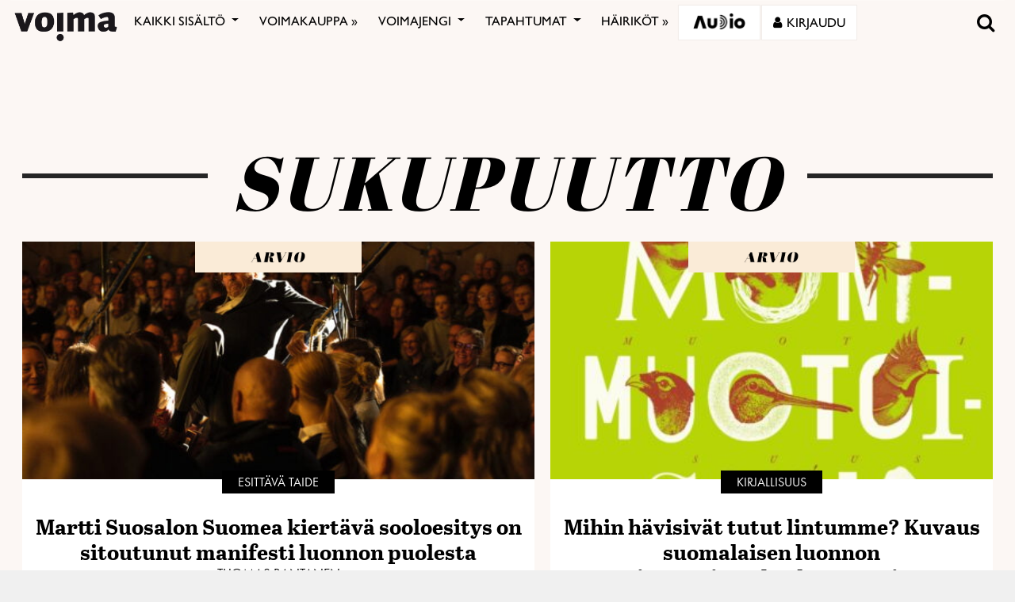

--- FILE ---
content_type: text/html; charset=UTF-8
request_url: https://voima.fi/tag/sukupuutto/
body_size: 25007
content:
<!DOCTYPE html>
<html  xmlns:og="http://ogp.me/ns#"  xmlns:fb="https://www.facebook.com/2008/fbml" lang="fi" prefix="og: http://ogp.me/ns#">
<head>
    <meta charset="UTF-8">
    <meta name="viewport" content="width=device-width, initial-scale=1">
    <meta http-equiv="X-UA-Compatible" content="IE=edge">
    <link rel="preconnect" href="https://fonts.gstatic.com" crossorigin>
    <link rel="preconnect" href="https://connect.facebook.com" crossorigin>
    <link rel="preconnect" href="https://www.googletagmanager.com" crossorigin>
    <link rel="profile" href="http://gmpg.org/xfn/11">
    <link rel="stylesheet" href="https://use.typekit.net/vef3pwv.css">
    <link rel="pingback" href="https://voima.fi/xmlrpc.php">
	<meta name="facebook-domain-verification" content="3phdr1hrg8ag2vmf5doe60w3pa6kc7" />
<script src="https://cdn.jsdelivr.net/npm/simple-parallax-js@5.0.2/dist/simpleParallax.min.js"></script>
<script src="https://kit.fontawesome.com/110a23ae05.js" crossorigin="anonymous"></script>

<!-- Global site tag (gtag.js) - Google Analytics -->
<script async src="https://www.googletagmanager.com/gtag/js?id=UA-5543188-1"></script>

<script>
  window.dataLayer = window.dataLayer || [];
  function gtag(){dataLayer.push(arguments);}
  gtag('js', new Date());

  gtag('config', 'UA-5543188-1');
</script>
<!-- Matomo -->
<script>
  var _paq = window._paq = window._paq || [];
  /* tracker methods like "setCustomDimension" should be called before "trackPageView" */
  _paq.push(["setDomains", ["*.voima.fi"]]);
  _paq.push(["enableCrossDomainLinking"]);
  _paq.push(['trackPageView']);
  _paq.push(['enableLinkTracking']);
  (function() {
    var u="https://matomo.cloudcity.fi/";
    _paq.push(['setTrackerUrl', u+'piwik.php']);
    _paq.push(['setSiteId', '2694']);
    var d=document, g=d.createElement('script'), s=d.getElementsByTagName('script')[0];
    g.async=true; g.src=u+'piwik.js'; s.parentNode.insertBefore(g,s);
  })();
</script>
<!-- End Matomo Code -->
<script>
class SwipeEventDispatcher {
    constructor(element, options = {}) {
        this.evtMap = {
            SWIPE_LEFT: [],
            SWIPE_UP: [],
            SWIPE_DOWN: [],
            SWIPE_RIGHT: []
        };

        this.xDown = null;
        this.yDown = null;
        this.element = element;
        this.isMouseDown = false;
        this.listenForMouseEvents = true;
        this.options = Object.assign({ triggerPercent: 0.2 }, options);

        element.addEventListener('touchstart', evt => this.handleTouchStart(evt), false);
        element.addEventListener('touchend', evt => this.handleTouchEnd(evt), false);
        element.addEventListener('mousedown', evt => this.handleMouseDown(evt), false);
        element.addEventListener('mouseup', evt => this.handleMouseUp(evt), false);
    }

    on(evt, cb) {
        this.evtMap[evt].push(cb);
    }

    off(evt, lcb) {
        this.evtMap[evt] = this.evtMap[evt].filter(cb => cb !== lcb);
    }

    trigger(evt, data) {
        this.evtMap[evt].map(handler => handler(data));
    }

    handleTouchStart(evt) {
        this.xDown = evt.touches[0].clientX;
        this.yDown = evt.touches[0].clientY;
    }

    handleMouseDown(evt) {
        if (this.listenForMouseEvents==false) return;
        this.xDown = evt.clientX;
        this.yDown = evt.clientY;
        this.isMouseDown = true;
    }

    handleMouseUp(evt) {
        if (this.isMouseDown == false) return;
        const deltaX = evt.clientX - this.xDown;
        const deltaY = evt.clientY - this.yDown;
        const distMoved = Math.abs(Math.abs(deltaX) > Math.abs(deltaY) ? deltaX : deltaY);
        const activePct = distMoved / this.element.offsetWidth;

        if (activePct > this.options.triggerPercent) {
            if (Math.abs(deltaX) > Math.abs(deltaY)) {
                deltaX < 0 ? this.trigger('SWIPE_LEFT') : this.trigger('SWIPE_RIGHT');
            } else {
                deltaY > 0 ? this.trigger('SWIPE_UP') : this.trigger('SWIPE_DOWN');
            }
        }
    }

    handleTouchEnd(evt) {
        const deltaX = evt.changedTouches[0].clientX - this.xDown;
        const deltaY = evt.changedTouches[0].clientY - this.yDown;
        const distMoved = Math.abs(Math.abs(deltaX) > Math.abs(deltaY) ? deltaX : deltaY);
        const activePct = distMoved / this.element.offsetWidth;

        if (activePct > this.options.triggerPercent) {
            if (Math.abs(deltaX) > Math.abs(deltaY)) {
                deltaX < 0 ? this.trigger('SWIPE_LEFT') : this.trigger('SWIPE_RIGHT');
            } else {
                deltaY > 0 ? this.trigger('SWIPE_UP') : this.trigger('SWIPE_DOWN');
            }
        }
    }
}

// add a listener on load
window.addEventListener("load", function(event) {
    const dispatcher = new SwipeEventDispatcher(document.body);
    dispatcher.on('SWIPE_RIGHT', () => {
    console.log('I swiped right!');
    document.querySelector('.voima-popup').classList.add('swipe-right');  
});
    dispatcher.on('SWIPE_LEFT', () => { console.log('I swiped left!') })
});
</script>

<meta name='robots' content='index, follow, max-image-preview:large, max-snippet:-1, max-video-preview:-1' />
<script id="cookieyes" type="text/javascript" src="https://cdn-cookieyes.com/client_data/4bb8eb7c44d92fff59d0ca96/script.js"></script>
	<!-- This site is optimized with the Yoast SEO plugin v22.7 - https://yoast.com/wordpress/plugins/seo/ -->
	<link rel="canonical" href="https://voima.fi/tag/sukupuutto/" />
	<meta name="twitter:card" content="summary_large_image" />
	<meta name="twitter:site" content="@voima_lehti" />
	<script type="application/ld+json" class="yoast-schema-graph">{"@context":"https://schema.org","@graph":[{"@type":"CollectionPage","@id":"https://voima.fi/tag/sukupuutto/","url":"https://voima.fi/tag/sukupuutto/","name":"sukupuutto - Voima","isPartOf":{"@id":"https://voima.fi/#website"},"primaryImageOfPage":{"@id":"https://voima.fi/tag/sukupuutto/#primaryimage"},"image":{"@id":"https://voima.fi/tag/sukupuutto/#primaryimage"},"thumbnailUrl":"https://voima.fi/wp-content/uploads/2024/08/satarmanuusi.jpeg","breadcrumb":{"@id":"https://voima.fi/tag/sukupuutto/#breadcrumb"},"inLanguage":"fi"},{"@type":"ImageObject","inLanguage":"fi","@id":"https://voima.fi/tag/sukupuutto/#primaryimage","url":"https://voima.fi/wp-content/uploads/2024/08/satarmanuusi.jpeg","contentUrl":"https://voima.fi/wp-content/uploads/2024/08/satarmanuusi.jpeg","width":1280,"height":852},{"@type":"BreadcrumbList","@id":"https://voima.fi/tag/sukupuutto/#breadcrumb","itemListElement":[{"@type":"ListItem","position":1,"name":"Etusivu","item":"https://voima.fi/"},{"@type":"ListItem","position":2,"name":"sukupuutto"}]},{"@type":"WebSite","@id":"https://voima.fi/#website","url":"https://voima.fi/","name":"Voima","description":"","publisher":{"@id":"https://voima.fi/#organization"},"potentialAction":[{"@type":"SearchAction","target":{"@type":"EntryPoint","urlTemplate":"https://voima.fi/?s={search_term_string}"},"query-input":"required name=search_term_string"}],"inLanguage":"fi"},{"@type":"Organization","@id":"https://voima.fi/#organization","name":"Voima","url":"https://voima.fi/","logo":{"@type":"ImageObject","inLanguage":"fi","@id":"https://voima.fi/#/schema/logo/image/","url":"https://voima.fi/wp-content/uploads/2020/12/voima_logo_musta_3996x2160-e1608213146804.png","contentUrl":"https://voima.fi/wp-content/uploads/2020/12/voima_logo_musta_3996x2160-e1608213146804.png","width":3996,"height":1158,"caption":"Voima"},"image":{"@id":"https://voima.fi/#/schema/logo/image/"},"sameAs":["https://www.facebook.com/voima.fi/","https://x.com/voima_lehti","https://www.instagram.com/voimalehti/","https://www.linkedin.com/company/voima-kustannus-oy/"]}]}</script>
	<!-- / Yoast SEO plugin. -->


<link rel="alternate" type="application/rss+xml" title="Voima &raquo; syöte" href="https://voima.fi/feed/" />
<script type="text/javascript">

function addLoadEvent(func) {
  var oldonload = window.onload;
  if (typeof window.onload != 'function') {
    window.onload = func;
  } else {
    window.onload = function() {
      oldonload();
      func();
    }
  }
}

</script>
<link rel="alternate" type="application/rss+xml" title="Voima &raquo; sukupuutto avainsanan RSS-syöte" href="https://voima.fi/tag/sukupuutto/feed/" />
<!-- voima.fi is managing ads with Advanced Ads 1.52.3 --><script id="voima-ready">
			window.advanced_ads_ready=function(e,a){a=a||"complete";var d=function(e){return"interactive"===a?"loading"!==e:"complete"===e};d(document.readyState)?e():document.addEventListener("readystatechange",(function(a){d(a.target.readyState)&&e()}),{once:"interactive"===a})},window.advanced_ads_ready_queue=window.advanced_ads_ready_queue||[];		</script>
		<link rel='stylesheet' id='pt-cv-public-style-css' href='https://voima.fi/wp-content/plugins/content-views-query-and-display-post-page/public/assets/css/cv.css?ver=4.2.1' type='text/css' media='all' />
<link rel='stylesheet' id='pt-cv-public-pro-style-css' href='https://voima.fi/wp-content/plugins/pt-content-views-pro/public/assets/css/cvpro.min.css?ver=6.4.0' type='text/css' media='all' />
<link rel='stylesheet' id='paywallcss-css' href='https://voima.fi/wp-content/mu-plugins/rtminc/paywall/pw.css?v=1657088786&#038;ver=b31dacd67a591c04bb79d7b21f0a1ecd' type='text/css' media='all' />
<link rel='stylesheet' id='sqstream-css' href='https://voima.fi/wp-content/mu-plugins/rtminc/squareblocks/css/stream.css?v=1616069973&#038;ver=b31dacd67a591c04bb79d7b21f0a1ecd' type='text/css' media='all' />
<link rel='stylesheet' id='sqbento-css' href='https://voima.fi/wp-content/mu-plugins/rtminc/squareblocks/css/bentobox.css?v=1643906782&#038;ver=b31dacd67a591c04bb79d7b21f0a1ecd' type='text/css' media='all' />
<link rel='stylesheet' id='wp-block-library-css' href='https://voima.fi/wp-includes/css/dist/block-library/style.min.css?ver=b31dacd67a591c04bb79d7b21f0a1ecd' type='text/css' media='all' />
<style id='wp-block-library-theme-inline-css' type='text/css'>
.wp-block-audio figcaption{color:#555;font-size:13px;text-align:center}.is-dark-theme .wp-block-audio figcaption{color:#ffffffa6}.wp-block-audio{margin:0 0 1em}.wp-block-code{border:1px solid #ccc;border-radius:4px;font-family:Menlo,Consolas,monaco,monospace;padding:.8em 1em}.wp-block-embed figcaption{color:#555;font-size:13px;text-align:center}.is-dark-theme .wp-block-embed figcaption{color:#ffffffa6}.wp-block-embed{margin:0 0 1em}.blocks-gallery-caption{color:#555;font-size:13px;text-align:center}.is-dark-theme .blocks-gallery-caption{color:#ffffffa6}.wp-block-image figcaption{color:#555;font-size:13px;text-align:center}.is-dark-theme .wp-block-image figcaption{color:#ffffffa6}.wp-block-image{margin:0 0 1em}.wp-block-pullquote{border-bottom:4px solid;border-top:4px solid;color:currentColor;margin-bottom:1.75em}.wp-block-pullquote cite,.wp-block-pullquote footer,.wp-block-pullquote__citation{color:currentColor;font-size:.8125em;font-style:normal;text-transform:uppercase}.wp-block-quote{border-left:.25em solid;margin:0 0 1.75em;padding-left:1em}.wp-block-quote cite,.wp-block-quote footer{color:currentColor;font-size:.8125em;font-style:normal;position:relative}.wp-block-quote.has-text-align-right{border-left:none;border-right:.25em solid;padding-left:0;padding-right:1em}.wp-block-quote.has-text-align-center{border:none;padding-left:0}.wp-block-quote.is-large,.wp-block-quote.is-style-large,.wp-block-quote.is-style-plain{border:none}.wp-block-search .wp-block-search__label{font-weight:700}.wp-block-search__button{border:1px solid #ccc;padding:.375em .625em}:where(.wp-block-group.has-background){padding:1.25em 2.375em}.wp-block-separator.has-css-opacity{opacity:.4}.wp-block-separator{border:none;border-bottom:2px solid;margin-left:auto;margin-right:auto}.wp-block-separator.has-alpha-channel-opacity{opacity:1}.wp-block-separator:not(.is-style-wide):not(.is-style-dots){width:100px}.wp-block-separator.has-background:not(.is-style-dots){border-bottom:none;height:1px}.wp-block-separator.has-background:not(.is-style-wide):not(.is-style-dots){height:2px}.wp-block-table{margin:0 0 1em}.wp-block-table td,.wp-block-table th{word-break:normal}.wp-block-table figcaption{color:#555;font-size:13px;text-align:center}.is-dark-theme .wp-block-table figcaption{color:#ffffffa6}.wp-block-video figcaption{color:#555;font-size:13px;text-align:center}.is-dark-theme .wp-block-video figcaption{color:#ffffffa6}.wp-block-video{margin:0 0 1em}.wp-block-template-part.has-background{margin-bottom:0;margin-top:0;padding:1.25em 2.375em}
</style>
<style id='pdfemb-pdf-embedder-viewer-style-inline-css' type='text/css'>
.wp-block-pdfemb-pdf-embedder-viewer{max-width:none}

</style>
<style id='classic-theme-styles-inline-css' type='text/css'>
/*! This file is auto-generated */
.wp-block-button__link{color:#fff;background-color:#32373c;border-radius:9999px;box-shadow:none;text-decoration:none;padding:calc(.667em + 2px) calc(1.333em + 2px);font-size:1.125em}.wp-block-file__button{background:#32373c;color:#fff;text-decoration:none}
</style>
<style id='global-styles-inline-css' type='text/css'>
body{--wp--preset--color--black: #000000;--wp--preset--color--cyan-bluish-gray: #abb8c3;--wp--preset--color--white: #ffffff;--wp--preset--color--pale-pink: #f78da7;--wp--preset--color--vivid-red: #cf2e2e;--wp--preset--color--luminous-vivid-orange: #ff6900;--wp--preset--color--luminous-vivid-amber: #fcb900;--wp--preset--color--light-green-cyan: #7bdcb5;--wp--preset--color--vivid-green-cyan: #00d084;--wp--preset--color--pale-cyan-blue: #8ed1fc;--wp--preset--color--vivid-cyan-blue: #0693e3;--wp--preset--color--vivid-purple: #9b51e0;--wp--preset--gradient--vivid-cyan-blue-to-vivid-purple: linear-gradient(135deg,rgba(6,147,227,1) 0%,rgb(155,81,224) 100%);--wp--preset--gradient--light-green-cyan-to-vivid-green-cyan: linear-gradient(135deg,rgb(122,220,180) 0%,rgb(0,208,130) 100%);--wp--preset--gradient--luminous-vivid-amber-to-luminous-vivid-orange: linear-gradient(135deg,rgba(252,185,0,1) 0%,rgba(255,105,0,1) 100%);--wp--preset--gradient--luminous-vivid-orange-to-vivid-red: linear-gradient(135deg,rgba(255,105,0,1) 0%,rgb(207,46,46) 100%);--wp--preset--gradient--very-light-gray-to-cyan-bluish-gray: linear-gradient(135deg,rgb(238,238,238) 0%,rgb(169,184,195) 100%);--wp--preset--gradient--cool-to-warm-spectrum: linear-gradient(135deg,rgb(74,234,220) 0%,rgb(151,120,209) 20%,rgb(207,42,186) 40%,rgb(238,44,130) 60%,rgb(251,105,98) 80%,rgb(254,248,76) 100%);--wp--preset--gradient--blush-light-purple: linear-gradient(135deg,rgb(255,206,236) 0%,rgb(152,150,240) 100%);--wp--preset--gradient--blush-bordeaux: linear-gradient(135deg,rgb(254,205,165) 0%,rgb(254,45,45) 50%,rgb(107,0,62) 100%);--wp--preset--gradient--luminous-dusk: linear-gradient(135deg,rgb(255,203,112) 0%,rgb(199,81,192) 50%,rgb(65,88,208) 100%);--wp--preset--gradient--pale-ocean: linear-gradient(135deg,rgb(255,245,203) 0%,rgb(182,227,212) 50%,rgb(51,167,181) 100%);--wp--preset--gradient--electric-grass: linear-gradient(135deg,rgb(202,248,128) 0%,rgb(113,206,126) 100%);--wp--preset--gradient--midnight: linear-gradient(135deg,rgb(2,3,129) 0%,rgb(40,116,252) 100%);--wp--preset--font-size--small: 13px;--wp--preset--font-size--medium: 20px;--wp--preset--font-size--large: 36px;--wp--preset--font-size--x-large: 42px;--wp--preset--spacing--20: 0.44rem;--wp--preset--spacing--30: 0.67rem;--wp--preset--spacing--40: 1rem;--wp--preset--spacing--50: 1.5rem;--wp--preset--spacing--60: 2.25rem;--wp--preset--spacing--70: 3.38rem;--wp--preset--spacing--80: 5.06rem;--wp--preset--shadow--natural: 6px 6px 9px rgba(0, 0, 0, 0.2);--wp--preset--shadow--deep: 12px 12px 50px rgba(0, 0, 0, 0.4);--wp--preset--shadow--sharp: 6px 6px 0px rgba(0, 0, 0, 0.2);--wp--preset--shadow--outlined: 6px 6px 0px -3px rgba(255, 255, 255, 1), 6px 6px rgba(0, 0, 0, 1);--wp--preset--shadow--crisp: 6px 6px 0px rgba(0, 0, 0, 1);}:where(.is-layout-flex){gap: 0.5em;}:where(.is-layout-grid){gap: 0.5em;}body .is-layout-flex{display: flex;}body .is-layout-flex{flex-wrap: wrap;align-items: center;}body .is-layout-flex > *{margin: 0;}body .is-layout-grid{display: grid;}body .is-layout-grid > *{margin: 0;}:where(.wp-block-columns.is-layout-flex){gap: 2em;}:where(.wp-block-columns.is-layout-grid){gap: 2em;}:where(.wp-block-post-template.is-layout-flex){gap: 1.25em;}:where(.wp-block-post-template.is-layout-grid){gap: 1.25em;}.has-black-color{color: var(--wp--preset--color--black) !important;}.has-cyan-bluish-gray-color{color: var(--wp--preset--color--cyan-bluish-gray) !important;}.has-white-color{color: var(--wp--preset--color--white) !important;}.has-pale-pink-color{color: var(--wp--preset--color--pale-pink) !important;}.has-vivid-red-color{color: var(--wp--preset--color--vivid-red) !important;}.has-luminous-vivid-orange-color{color: var(--wp--preset--color--luminous-vivid-orange) !important;}.has-luminous-vivid-amber-color{color: var(--wp--preset--color--luminous-vivid-amber) !important;}.has-light-green-cyan-color{color: var(--wp--preset--color--light-green-cyan) !important;}.has-vivid-green-cyan-color{color: var(--wp--preset--color--vivid-green-cyan) !important;}.has-pale-cyan-blue-color{color: var(--wp--preset--color--pale-cyan-blue) !important;}.has-vivid-cyan-blue-color{color: var(--wp--preset--color--vivid-cyan-blue) !important;}.has-vivid-purple-color{color: var(--wp--preset--color--vivid-purple) !important;}.has-black-background-color{background-color: var(--wp--preset--color--black) !important;}.has-cyan-bluish-gray-background-color{background-color: var(--wp--preset--color--cyan-bluish-gray) !important;}.has-white-background-color{background-color: var(--wp--preset--color--white) !important;}.has-pale-pink-background-color{background-color: var(--wp--preset--color--pale-pink) !important;}.has-vivid-red-background-color{background-color: var(--wp--preset--color--vivid-red) !important;}.has-luminous-vivid-orange-background-color{background-color: var(--wp--preset--color--luminous-vivid-orange) !important;}.has-luminous-vivid-amber-background-color{background-color: var(--wp--preset--color--luminous-vivid-amber) !important;}.has-light-green-cyan-background-color{background-color: var(--wp--preset--color--light-green-cyan) !important;}.has-vivid-green-cyan-background-color{background-color: var(--wp--preset--color--vivid-green-cyan) !important;}.has-pale-cyan-blue-background-color{background-color: var(--wp--preset--color--pale-cyan-blue) !important;}.has-vivid-cyan-blue-background-color{background-color: var(--wp--preset--color--vivid-cyan-blue) !important;}.has-vivid-purple-background-color{background-color: var(--wp--preset--color--vivid-purple) !important;}.has-black-border-color{border-color: var(--wp--preset--color--black) !important;}.has-cyan-bluish-gray-border-color{border-color: var(--wp--preset--color--cyan-bluish-gray) !important;}.has-white-border-color{border-color: var(--wp--preset--color--white) !important;}.has-pale-pink-border-color{border-color: var(--wp--preset--color--pale-pink) !important;}.has-vivid-red-border-color{border-color: var(--wp--preset--color--vivid-red) !important;}.has-luminous-vivid-orange-border-color{border-color: var(--wp--preset--color--luminous-vivid-orange) !important;}.has-luminous-vivid-amber-border-color{border-color: var(--wp--preset--color--luminous-vivid-amber) !important;}.has-light-green-cyan-border-color{border-color: var(--wp--preset--color--light-green-cyan) !important;}.has-vivid-green-cyan-border-color{border-color: var(--wp--preset--color--vivid-green-cyan) !important;}.has-pale-cyan-blue-border-color{border-color: var(--wp--preset--color--pale-cyan-blue) !important;}.has-vivid-cyan-blue-border-color{border-color: var(--wp--preset--color--vivid-cyan-blue) !important;}.has-vivid-purple-border-color{border-color: var(--wp--preset--color--vivid-purple) !important;}.has-vivid-cyan-blue-to-vivid-purple-gradient-background{background: var(--wp--preset--gradient--vivid-cyan-blue-to-vivid-purple) !important;}.has-light-green-cyan-to-vivid-green-cyan-gradient-background{background: var(--wp--preset--gradient--light-green-cyan-to-vivid-green-cyan) !important;}.has-luminous-vivid-amber-to-luminous-vivid-orange-gradient-background{background: var(--wp--preset--gradient--luminous-vivid-amber-to-luminous-vivid-orange) !important;}.has-luminous-vivid-orange-to-vivid-red-gradient-background{background: var(--wp--preset--gradient--luminous-vivid-orange-to-vivid-red) !important;}.has-very-light-gray-to-cyan-bluish-gray-gradient-background{background: var(--wp--preset--gradient--very-light-gray-to-cyan-bluish-gray) !important;}.has-cool-to-warm-spectrum-gradient-background{background: var(--wp--preset--gradient--cool-to-warm-spectrum) !important;}.has-blush-light-purple-gradient-background{background: var(--wp--preset--gradient--blush-light-purple) !important;}.has-blush-bordeaux-gradient-background{background: var(--wp--preset--gradient--blush-bordeaux) !important;}.has-luminous-dusk-gradient-background{background: var(--wp--preset--gradient--luminous-dusk) !important;}.has-pale-ocean-gradient-background{background: var(--wp--preset--gradient--pale-ocean) !important;}.has-electric-grass-gradient-background{background: var(--wp--preset--gradient--electric-grass) !important;}.has-midnight-gradient-background{background: var(--wp--preset--gradient--midnight) !important;}.has-small-font-size{font-size: var(--wp--preset--font-size--small) !important;}.has-medium-font-size{font-size: var(--wp--preset--font-size--medium) !important;}.has-large-font-size{font-size: var(--wp--preset--font-size--large) !important;}.has-x-large-font-size{font-size: var(--wp--preset--font-size--x-large) !important;}
.wp-block-navigation a:where(:not(.wp-element-button)){color: inherit;}
:where(.wp-block-post-template.is-layout-flex){gap: 1.25em;}:where(.wp-block-post-template.is-layout-grid){gap: 1.25em;}
:where(.wp-block-columns.is-layout-flex){gap: 2em;}:where(.wp-block-columns.is-layout-grid){gap: 2em;}
.wp-block-pullquote{font-size: 1.5em;line-height: 1.6;}
</style>
<link rel='stylesheet' id='super-rss-reader-css' href='https://voima.fi/wp-content/plugins/super-rss-reader/public/css/style.min.css?ver=5.1' type='text/css' media='all' />
<link rel='stylesheet' id='taxonomy-image-plugin-public-css' href='https://voima.fi/wp-content/plugins/taxonomy-images/css/style.css?ver=0.9.6' type='text/css' media='screen' />
<link rel='stylesheet' id='contact-form-7-css' href='https://voima.fi/wp-content/plugins/contact-form-7/includes/css/styles.css?ver=5.9.8' type='text/css' media='all' />
<link rel='stylesheet' id='menu-image-css' href='https://voima.fi/wp-content/plugins/menu-image/includes/css/menu-image.css?ver=3.11' type='text/css' media='all' />
<link rel='stylesheet' id='dashicons-css' href='https://voima.fi/wp-includes/css/dashicons.min.css?ver=b31dacd67a591c04bb79d7b21f0a1ecd' type='text/css' media='all' />
<link rel='stylesheet' id='videojs-css' href='https://voima.fi/wp-content/plugins/videojs-html5-player/videojs/video-js.min.css?ver=b31dacd67a591c04bb79d7b21f0a1ecd' type='text/css' media='all' />
<link rel='stylesheet' id='ppress-frontend-css' href='https://voima.fi/wp-content/plugins/wp-user-avatar/assets/css/frontend.min.css?ver=4.15.8' type='text/css' media='all' />
<link rel='stylesheet' id='ppress-flatpickr-css' href='https://voima.fi/wp-content/plugins/wp-user-avatar/assets/flatpickr/flatpickr.min.css?ver=4.15.8' type='text/css' media='all' />
<link rel='stylesheet' id='ppress-select2-css' href='https://voima.fi/wp-content/plugins/wp-user-avatar/assets/select2/select2.min.css?ver=b31dacd67a591c04bb79d7b21f0a1ecd' type='text/css' media='all' />
<link rel='stylesheet' id='mc4wp-form-themes-css' href='https://voima.fi/wp-content/plugins/mailchimp-for-wp/assets/css/form-themes.css?ver=4.10.2' type='text/css' media='all' />
<link rel='stylesheet' id='simple-social-icons-font-css' href='https://voima.fi/wp-content/plugins/simple-social-icons/css/style.css?ver=3.0.2' type='text/css' media='all' />
<link rel='stylesheet' id='wp-featherlight-css' href='https://voima.fi/wp-content/plugins/wp-featherlight/css/wp-featherlight.min.css?ver=1.3.4' type='text/css' media='all' />
<link rel='stylesheet' id='bootstrap-css-css' href='https://voima.fi/wp-content/themes/lehti2019/inc/assets/css/bootstrap.min.css?ver=b31dacd67a591c04bb79d7b21f0a1ecd' type='text/css' media='all' />
<link rel='stylesheet' id='font-awesome-v4shim-css' href='https://voima.fi/wp-content/plugins/types/vendor/toolset/toolset-common/res/lib/font-awesome/css/v4-shims.css?ver=5.13.0' type='text/css' media='screen' />
<link rel='stylesheet' id='font-awesome-css' href='https://voima.fi/wp-content/plugins/types/vendor/toolset/toolset-common/res/lib/font-awesome/css/all.css?ver=5.13.0' type='text/css' media='screen' />
<link rel='stylesheet' id='fonts-css-css' href='https://voima.fi/wp-content/themes/lehti2019/fonts.css?ver=b31dacd67a591c04bb79d7b21f0a1ecd' type='text/css' media='all' />
<link rel='stylesheet' id='default-css-css' href='https://voima.fi/wp-content/themes/lehti2019/inc/assets/css/presets/color-scheme/blue.css?ver=b31dacd67a591c04bb79d7b21f0a1ecd' type='text/css' media='all' />
<link rel='stylesheet' id='sitestyle-css' href='https://voima.fi/wp-content/themes/lehti2019/voima/voima.css?ver=1730460281' type='text/css' media='all' />
<script type="text/javascript" src="https://voima.fi/wp-includes/js/jquery/jquery.min.js?ver=3.7.1" id="jquery-core-js"></script>
<script type="text/javascript" src="https://voima.fi/wp-includes/js/jquery/jquery-migrate.min.js?ver=3.4.1" id="jquery-migrate-js"></script>
<script type="text/javascript" src="https://voima.fi/wp-content/plugins/super-rss-reader/public/js/jquery.easy-ticker.min.js?ver=5.1" id="jquery-easy-ticker-js"></script>
<script type="text/javascript" src="https://voima.fi/wp-content/plugins/super-rss-reader/public/js/script.min.js?ver=5.1" id="super-rss-reader-js"></script>
<script type="text/javascript" src="https://voima.fi/wp-content/plugins/wp-user-avatar/assets/flatpickr/flatpickr.min.js?ver=4.15.8" id="ppress-flatpickr-js"></script>
<script type="text/javascript" src="https://voima.fi/wp-content/plugins/wp-user-avatar/assets/select2/select2.min.js?ver=4.15.8" id="ppress-select2-js"></script>
<script type="text/javascript" src="https://voima.fi/wp-content/plugins/theme-my-login-fork/modules/themed-profiles/themed-profiles.js?ver=b31dacd67a591c04bb79d7b21f0a1ecd" id="tml-themed-profiles-js"></script>
<script type="text/javascript" id="advanced-ads-advanced-js-js-extra">
/* <![CDATA[ */
var advads_options = {"blog_id":"1","privacy":{"enabled":false,"state":"not_needed"}};
/* ]]> */
</script>
<script type="text/javascript" src="https://voima.fi/wp-content/uploads/727/878/public/assets/js/823.js?ver=1.52.3" id="advanced-ads-advanced-js-js"></script>
<script type="text/javascript" id="advanced_ads_pro/visitor_conditions-js-extra">
/* <![CDATA[ */
var advanced_ads_pro_visitor_conditions = {"referrer_cookie_name":"advanced_ads_pro_visitor_referrer","referrer_exdays":"365","page_impr_cookie_name":"advanced_ads_page_impressions","page_impr_exdays":"3650"};
/* ]]> */
</script>
<script type="text/javascript" src="https://voima.fi/wp-content/uploads/727/109/470/597/137/29.js?ver=2.26.1" id="advanced_ads_pro/visitor_conditions-js"></script>
<!--[if lt IE 9]>
<script type="text/javascript" src="https://voima.fi/wp-content/themes/lehti2019/inc/assets/js/html5.js?ver=3.7.0" id="html5hiv-js"></script>
<![endif]-->
<script type="text/javascript" src="https://voima.fi/wp-content/mu-plugins/rtminc/js/jquery.fitvids.js" id="fitvids-js"></script>
<script>

function viewinc(pw,ai){
	var data = {u: 0, pw: pw, ai: ai, v: 1};
	jQuery.ajax({
		url: "https://voima.fi/wp-content/mu-plugins/rtminc/paywall/stat/",
		data: data,
		dataType: "json",
		method: "POST",
		cache: false,
		error: function(e) {
			console.log('shadeinc ajax error: ' + e);
		},
		success: function(r) {
			console.log('shadeinc success: ' + r);
		}
	});
}

function shadeinc(pw,ai){
	var data = {u: 0, pw: pw, ai: ai, v: 0};
	jQuery.ajax({
		url: "https://voima.fi/wp-content/mu-plugins/rtminc/paywall/stat/",
		data: data,
		dataType: "json",
		method: "POST",
		cache: false,
		error: function(e) {
			console.log('shadeinc ajax error: ' + e);
		},
		success: function(r) {
			console.log('shadeinc success: ' + r);
		}
	});
}

function trim_pwcontent() {
	var ua = navigator.userAgent || navigator.vendor || window.opera;
	var element = document.getElementById("paywall-preview");
	if (element != null) {
		var total = element.children.length;
		while (total > 4) {
			element.removeChild(element.lastChild);
			total = element.children.length;
		}
	}
}
/*
addLoadEvent(trim_pwcontent);
*/
</script>
<script>
post_id = 0;
pw_build = 0;
pw_lvl = 0;
pmlt_app = 0;
pw_stamp = 1769223255;
function maybe_force_reload(url) {
	console.log('Validating view ' + pw_lvl + ' app ' + pmlt_app);
	ajaxr = new XMLHttpRequest();
	ajaxr.open('POST', "https://voima.fi/wp-admin/admin-ajax.php", true);
	ajaxr.setRequestHeader("Content-type", "application/x-www-form-urlencoded");
	ajaxr.onload = function() {
		var h = window.location.href;
		var r = JSON.parse(this.responseText);
		console.log(this.responseText);
		console.log('page = ' + h);
		if ((r.app != pmlt_app) && (r.app > 0)) {
			if (h.indexOf('sovellus=') == -1) {
				if (h.indexOf('?') == -1) {
					h = h + "?sovellus=" + r.app;
				} else {
					h = h + "&sovellus=" + r.app;
				}
				console.log('App found (' + r.app + ',' + pmlt_app + ') ' + h);
				window.location.href = h;
			}
		}
		if (r.s && r.uid && r.s != pw_lvl) {
			if (h.indexOf('_pw=') == -1) {
				if (h.indexOf('?') == -1) {
					h = h + "?_pw=" + r.uid;
				} else {
					h = h + "&_pw=" + r.uid;
				}
				console.log('View changed (' + r.s + ',' + pw_lvl + ') for ' + r.uid);
				window.location.href = h;
			}
		}
		if (r.st && pw_stamp && (r.st - pw_stamp > 10800)) {
			if (h.indexOf('_view=') == -1) {
				if (h.indexOf('?') == -1) {
					h = h + "?_view=" + r.st;
				} else {
					h = h + "&_view=" + r.st;
				}
				console.log('View updating ('  + (r.st - pw_stamp)  + ')');
				window.location.href = h;
			}
		}
		if (r.pop) {
			rtm_pw_pop(r.pop);
		}
	}
	ajaxr.send('action=subscriber_level&post_id=0');
}
function rtm_pw_pop(m) {
	var elem = document.createElement("DIV");
	elem.innerHTML = '<p style="position: fixed; top: 4rem; right: 2rem; background-color: purple; padding: 0.4rem 1rem; border: 2px solid white; box-shadow: 0 0 1rem rgba(0,0,0,0.2); color: white;">' + m + "</p>";
	document.body.appendChild(elem);
}
addLoadEvent(maybe_force_reload);
</script>
<link rel="https://api.w.org/" href="https://voima.fi/wp-json/" /><link rel="alternate" type="application/json" href="https://voima.fi/wp-json/wp/v2/tags/7579" /><link rel="EditURI" type="application/rsd+xml" title="RSD" href="https://voima.fi/xmlrpc.php?rsd" />

<meta prefix="og: http://ogp.me/ns#" property="og:title" content="sukupuutto - Voima" />
<meta prefix="og: http://ogp.me/ns#" property="og:type" content="website" />
<meta prefix="og: http://ogp.me/ns#" property="og:image" content="https://voima.fi/wp-content/uploads/2019/12/og-voima.png" />
<meta prefix="og: http://ogp.me/ns#" property="url" content="voima.fi/tag/sukupuutto/" />
<meta prefix="og: http://ogp.me/ns#" property="og:description" content="sukupuutto - Voima" />
<meta prefix="og: http://ogp.me/ns#" property="og:site_name" content="Voima" />
<meta prefix="og: http://ogp.me/ns#" property="twitter:card" content="summary_large_image" />
<meta prefix="og: http://ogp.me/ns#" property="twitter:site" content="@voima_lehti" />
<meta prefix="og: http://ogp.me/ns#" property="twitter:title" content="sukupuutto - Voima" />
<meta prefix="og: http://ogp.me/ns#" property="twitter:description" content="sukupuutto - Voima" />
<meta prefix="og: http://ogp.me/ns#" property="twitter:image:src" content="https://voima.fi/wp-content/uploads/2019/12/og-voima.png" />
<link rel="stylesheet" href="https://voima.fi/wp-content/themes/lehti2019/voima/voima.css?v=1730460281" type="text/css" media="screen" />
<!-- IS_CONNECTED --><meta property="og:title" name="og:title" content="sukupuutto" />
<meta property="og:type" name="og:type" content="website" />
<meta property="og:image" name="og:image" content="https://voima.fi/wp-content/uploads/2015/07/icon-5594f728v1_site_icon.png" />
<meta property="og:locale" name="og:locale" content="fi" />
<meta property="og:site_name" name="og:site_name" content="Voima" />
<meta property="twitter:card" name="twitter:card" content="summary" />
<!-- This site is embedding videos using the Videojs HTML5 Player plugin v1.1.12 - http://wphowto.net/videojs-html5-player-for-wordpress-757 --><script>advads_items = { conditions: {}, display_callbacks: {}, display_effect_callbacks: {}, hide_callbacks: {}, backgrounds: {}, effect_durations: {}, close_functions: {}, showed: [] };</script><style type="text/css" id="voima-layer-custom-css"></style><script type="text/javascript">
		var advadsCfpQueue = [];
		var advadsCfpAd = function( adID ){
			if ( 'undefined' == typeof advadsProCfp ) { advadsCfpQueue.push( adID ) } else { advadsProCfp.addElement( adID ) }
		};
		</script>
		<title>sukupuutto - Voima</title>
<link href="https://fonts.googleapis.com/css?family=Abril+Fatface|Roboto&display=swap" rel="stylesheet">
<script>
function preventEmptySearch() {
	jQuery('#search-box form').submit(function(e){
		if (jQuery('#search-term').val().length < 1) {
			jQuery('#search-term').attr('placeholder', 'Kirjoita hakusana').focus();
			e.preventDefault();
		}
	});
}
addLoadEvent(preventEmptySearch);
</script>
<link href="https://fonts.googleapis.com/css?family=Karla" rel="stylesheet">
  <script>
window.addEventListener('load', function() {
  const elements = document.querySelectorAll('.parallax-window');
  elements.forEach(function(element) {
    element.style.backgroundPositionY = '0';
  });
  let prevScrollTop = 0;
  window.addEventListener('scroll', function() {
    const scrollTop = window.pageYOffset || document.documentElement.scrollTop;
    const scrollDiff = scrollTop - prevScrollTop;
    elements.forEach(function(element) {
      requestAnimationFrame(function() {
        element.style.backgroundPositionY = (parseFloat(getComputedStyle(element).backgroundPositionY) - scrollDiff / -20) + 'px';
      });
    });
    prevScrollTop = scrollTop;
  });
});
  </script>
<script>
function rtm_popinc(v,i){
	var data = {b: 1, v: v, i: i};
	jQuery.ajax({
		url: "https://voima.fi/wp-content/mu-plugins/rtminc/popularity/view/",
		data: data,
		dataType: "json",
		cache: false,
		error: function(e) {
			console.log('rtm_pop ajax error: ' + e);
		},
		success: function(e) {
			console.log('rtm_pop');
		}
	});
}
var rtm_impressed = [];
function rtm_impress(pid) {
	if (jQuery.inArray(pid, rtm_impressed) == -1) {
		rtm_impressed.push(pid);
		rtm_popinc(0,pid);
	}
}

</script>
<style>
#trend_monitor { 
	position: fixed; 
	right: 0px; 
	top: 10vh;
	background-color: white;
	border-top: 2px solid black;
	border-left: 2px solid black;
	border-bottom: 2px solid black;
	z-index: 999999;
	box-shadow: 0 0 2rem rgba(0,0,0,0.2);
}
#trend_monitor.minimized {
	right: -302px;
}
body.wp-admin #trend_monitor.minimized {
	right: -336px;
}
#trend_monitor a {
	text-decoration: none;
}
.trend_posts img {
	max-width: 100%;
	width: 100%;
	background-color: rgba(0,0,0,0.8);
	margin-bottom: 0.5rem;
}
.trend_posts .image {
	width: 20%;
	flex-shrink: 0;
	padding-right: 0.5rem;
}
.trending_post {
	display: flex;
	border-bottom:1px solid rgba(0,0,0,0.2);
	margin-bottom:0.5rem;
	padding-bottom:0.5rem;
}
.trending_post:last-child {
	border-bottom: none;
	margin-bottom: 0;
}
.trend_content {
	position: relative;
	width: 300px; 
	padding:1rem;
	min-height: 10rem;
	font-size: 1rem;
}
.trend_content .title {
	font-weight: bold;
	font-size: 0.9rem;
}
.trend_content .meta {
	font-size: 0.7rem;
}
.trend_content .meta > span {
	margin-right: 0.5rem;
	color: rgba(0,0,0,0.7);
}
.trend_content .meta .date {
	margin-right: 0.3rem;
}
.trend_handle {
	margin-left: -5.6em;
	height: auto;
	padding: 0.2rem 0.5rem;
	top: 3rem;
	width: auto;
	background-color: black;
	position: absolute;
	display: inline-block;
	color: white;
	transform: rotate(90deg);
	cursor:ew-resize;
}
.trend_handle:hover {
	color:white;
}
#trend_monitor .trend_monitor_h {
	margin:0;
	padding:0 0 0.5rem 0;
	font-size:1.2rem;
	font-weight:bold;
}
</style>
      <meta name="onesignal" content="wordpress-plugin"/>
            <script>

      window.OneSignal = window.OneSignal || [];

      OneSignal.push( function() {
        OneSignal.SERVICE_WORKER_UPDATER_PATH = 'OneSignalSDKUpdaterWorker.js';
                      OneSignal.SERVICE_WORKER_PATH = 'OneSignalSDKWorker.js';
                      OneSignal.SERVICE_WORKER_PARAM = { scope: '/wp-content/plugins/onesignal-free-web-push-notifications/sdk_files/push/onesignal/' };
        OneSignal.setDefaultNotificationUrl("https://voima.fi");
        var oneSignal_options = {};
        window._oneSignalInitOptions = oneSignal_options;

        oneSignal_options['wordpress'] = true;
oneSignal_options['appId'] = '3db86d67-07e6-4645-90f2-43dcd363715e';
oneSignal_options['allowLocalhostAsSecureOrigin'] = true;
oneSignal_options['welcomeNotification'] = { };
oneSignal_options['welcomeNotification']['title'] = "";
oneSignal_options['welcomeNotification']['message'] = "Kiitos kun tilasit ilmoitukset!";
oneSignal_options['path'] = "https://voima.fi/wp-content/plugins/onesignal-free-web-push-notifications/sdk_files/";
oneSignal_options['safari_web_id'] = "web.onesignal.auto.40e188d7-5f7a-4af3-8ac5-05427adc97a7";
oneSignal_options['promptOptions'] = { };
oneSignal_options['promptOptions']['actionMessage'] = "Haluatko ilmoituksen, kun uusi artikkeli julkaistaan? Voit peruuttaa ilmoitukset halutessasi.";
oneSignal_options['promptOptions']['acceptButtonText'] = "SALLI";
oneSignal_options['promptOptions']['cancelButtonText'] = "EI KIITOS";
oneSignal_options['notifyButton'] = { };
oneSignal_options['notifyButton']['enable'] = true;
oneSignal_options['notifyButton']['position'] = 'bottom-left';
oneSignal_options['notifyButton']['theme'] = 'inverse';
oneSignal_options['notifyButton']['size'] = 'medium';
oneSignal_options['notifyButton']['displayPredicate'] = function() {
              return OneSignal.isPushNotificationsEnabled()
                      .then(function(isPushEnabled) {
                          return !isPushEnabled;
                      });
            };
oneSignal_options['notifyButton']['showCredit'] = true;
oneSignal_options['notifyButton']['text'] = {};
oneSignal_options['notifyButton']['text']['tip.state.unsubscribed'] = 'Tilaa ilmoitukset laitteellesi';
oneSignal_options['notifyButton']['text']['tip.state.subscribed'] = 'Olet tilannut ilmoitukset';
oneSignal_options['notifyButton']['text']['tip.state.blocked'] = 'Olet estänyt ilmoitukset';
oneSignal_options['notifyButton']['text']['message.action.subscribed'] = 'Kiitos kun tilasit ilmoitukset!';
oneSignal_options['notifyButton']['text']['message.action.resubscribed'] = 'Olet tilannut ilmoitukset';
oneSignal_options['notifyButton']['text']['message.action.unsubscribed'] = 'Et saa enää ilmoituksia';
oneSignal_options['notifyButton']['text']['dialog.main.title'] = 'Hallitse sivuston ilmoituksia';
oneSignal_options['notifyButton']['text']['dialog.main.button.subscribe'] = 'Liity';
oneSignal_options['notifyButton']['text']['dialog.main.button.unsubscribe'] = 'Poistu';
oneSignal_options['notifyButton']['text']['dialog.blocked.title'] = 'Salli ilmoitukset';
oneSignal_options['notifyButton']['text']['dialog.blocked.message'] = 'Katso nämä ohjeet, että saat ilmoitukset:';
                OneSignal.init(window._oneSignalInitOptions);
                      });

      function documentInitOneSignal() {
        var oneSignal_elements = document.getElementsByClassName("OneSignal-prompt");

        var oneSignalLinkClickHandler = function(event) { OneSignal.push(['registerForPushNotifications']); event.preventDefault(); };        for(var i = 0; i < oneSignal_elements.length; i++)
          oneSignal_elements[i].addEventListener('click', oneSignalLinkClickHandler, false);
      }

      if (document.readyState === 'complete') {
           documentInitOneSignal();
      }
      else {
           window.addEventListener("load", function(event){
               documentInitOneSignal();
          });
      }
    </script>
<script>
var sqbpager = new Object();
</script>
		<script type="text/javascript">
			if ( typeof advadsGATracking === 'undefined' ) {
				window.advadsGATracking = {
					delayedAds: {},
					deferedAds: {}
				};
			}
		</script>
		<link rel="icon" href="https://voima.fi/wp-content/uploads/2015/07/icon-5594f728v1_site_icon-100x100.png" sizes="32x32" />
<link rel="icon" href="https://voima.fi/wp-content/uploads/2015/07/icon-5594f728v1_site_icon-500x500.png" sizes="192x192" />
<link rel="apple-touch-icon" href="https://voima.fi/wp-content/uploads/2015/07/icon-5594f728v1_site_icon-500x500.png" />
<meta name="msapplication-TileImage" content="https://voima.fi/wp-content/uploads/2015/07/icon-5594f728v1_site_icon-500x500.png" />
		<style type="text/css" id="wp-custom-css">
			.relcat:not(:has(.archive-listing)) h3 {
  display: none;
}

.crp_related {
  clear: both;
}

.blogi-muinaista-voimaa .blogid img {
	display:none;
}

.excerpt a {
  hyphens: none;
	text-wrap: pretty;
}
@media only screen and (max-width:600px) {
.mainfeat .container .row {
	max-width:100vw !important;
}
}

.type-taiteen-paikka.cat-poydan-alta .eyebrow {
	color: white !important;
}

@media only screen and (min-width:600px) {
	.single-ad .category-link {
	background: #fdfcd3;
	padding: 0.3rem;
}

	.single-ad .advert {
display: none;
}
	.single-ad .post-cats {
		margin-bottom: 0.3rem;
	}
}
.voima-jutun-sisalla-mobiili, .voima-jutun-sisalla-pidemman-jutut {
  width: 100%;
}
#voima-23491824 {
  background: #1c1c1c;
}
#mobimenu {
    z-index: 99999999999;
  }

.tyontekijat .pt-cv-none {
  max-width: 180px !important;
  height: auto !important;
}

@media only screen and (max-width: 800px) {

.search-icon {
font-size: 0.9rem;
margin-top: 6px;
}
}

@media only screen and (min-width: 1200px) {
.single .entry-content h1 {
  padding: 0 140px !important;
}
}

@media only screen and (min-width: 1600px) {
.single .entry-content h1 {
  padding: 0 48px !important;
}
}

		</style>
		<!-- Facebook Pixel Code -->
<script>

!function(f,b,e,v,n,t,s){
	if(f.fbq)return;
	n=f.fbq=function(){n.callMethod?n.callMethod.apply(n,arguments):n.queue.push(arguments)};
	if(!f._fbq)f._fbq=n;n.push=n;n.loaded=!0;n.version='2.0';
	n.queue=[];t=b.createElement(e);t.async=!0;
	t.src=v;s=b.getElementsByTagName(e)[0];
	s.parentNode.insertBefore(t,s)}(window,document,'script',
		'https://connect.facebook.net/en_US/fbevents.js');
	fbq('init', '379198460044020');
	fbq('track', 'PageView');
	console.log('fbp no cookie manager');
</script>
<noscript>
 <img height="1" width="1" src="https://www.facebook.com/tr?id=379198460044020&ev=PageView&noscript=1"/>
</noscript>
<!-- End Facebook Pixel Code -->
<style>
.random_photo {
	background-image: url('');
}
</style>
</head>
<script src="https://ajax.googleapis.com/ajax/libs/jquery/1.11.0/jquery.min.js"></script>

<body class="archive tag tag-sukupuutto tag-7579 wp-embed-responsive wp-featherlight-captions aa-prefix-voima-"><div id="page" class="site"><div class="header-wrap  page-header-wrap">

<header id="masthead" class="site-header" role="banner"><div id="top-layer"><div class="container"><div class="row"><div class="" id="logowrap"><a href="/" class="logomask nolazy"><img src="https://voima.fi/wp-content/themes/lehti2019/voima/voimalogo.png" id="site-logo2"></a></div><div id="site-tools" class="col"><div id="search-box" style="display: none;"><form action="/" method="get"><input type="text" name="s" placeholder="Etsi" id="search-term"><input type="submit" value=" » " class="search-submit"><button class="hidesearch">x</button></form></div><div class="user-sign-in"><a href="https://voima.fi/login/" class="login-button">Kirjaudu sisään</a></div><!-- section site-widgets is inactive --><a onclick="toggle_search();" class="search-toggle"><span class="search-icon"></span></a></div><!-- site-tools --><div class="mobi-burger"><a id="mobiclick" onclick="mobimenu_open();"><span class="fa fa-bars"></span></a></div></div><!-- #site-tools --></div><!-- .row --></div><!-- .container --></div><!-- #top-layer --><div class="menu-wrapper">
<div id="topmenu-wrap"><div class="container"><div class="row">
<nav class="navbar navbar-expand"></nav></div></div></div><div id="navbar-wrap"><div class="container"><div class="row">
<a href="https://voima.fi"><img class="logomain" src="https://voima.fi/wp-content/themes/lehti2019/voima/voimalogo.png" id="site-logo"></a>   
<nav class="navbar navbar-expand"><div id="main-nav" class="collapse navbar-collapse justify-content-start"><ul id="menu-primaryvalikko" class="navbar-nav"><li id="menu-item-57372" class="nav-item menu-item menu-item-type-post_type menu-item-object-page menu-item-has-children menu-item-57372 dropdown"><a href="https://voima.fi/kaikki-sisalto/" data-toggle="dropdown" class="dropdown-toggle nav-link" aria-haspopup="true">Kaikki sisältö <span class="caret"></span></a><div role="menu" class="dropdown-menu"><div class="flex"><ul class="multi-column columns-2">
	<li id="menu-item-57374" class="nav-item menu-item menu-item-type-post_type menu-item-object-page menu-item-57374"><a href="https://voima.fi/kaikki-sisalto/" class="dropdown-item">Kaikki sisältö</a></li>
	<li id="menu-item-69520" class="nav-item menu-item menu-item-type-post_type menu-item-object-page menu-item-69520"><a href="https://voima.fi/artikkelit/" class="dropdown-item">Artikkelit</a></li>
	<li id="menu-item-57373" class="nav-item menu-item menu-item-type-post_type menu-item-object-page menu-item-57373"><a href="https://voima.fi/arviot/" class="dropdown-item">Arviot</a></li>
	<li id="menu-item-71415" class="nav-item menu-item menu-item-type-post_type menu-item-object-page menu-item-71415"><a href="https://voima.fi/audio/" class="dropdown-item">Audio</a></li>
	<li id="menu-item-57416" class="nav-item menu-item menu-item-type-post_type menu-item-object-page menu-item-57416"><a href="https://voima.fi/blogit/" class="dropdown-item">Blogit</a></li>
	<li id="menu-item-60051" class="nav-item menu-item menu-item-type-post_type menu-item-object-page menu-item-60051"><a href="https://voima.fi/taiteenpaikka/" class="dropdown-item">Taiteen paikka</a></li>
	<li id="menu-item-57377" class="nav-item menu-item menu-item-type-post_type menu-item-object-page menu-item-57377"><a href="https://voima.fi/vastamainokset/" class="dropdown-item">Vastamainokset</a></li>
	<li id="menu-item-59518" class="nav-item menu-item menu-item-type-custom menu-item-object-custom menu-item-59518"><a href="https://www.lehtiluukku.fi/lehdet/voima" class="dropdown-item">Näköislehdet »</a></li>
</ul>
</div></div></li>
<li id="menu-item-57387" class="nav-item menu-item menu-item-type-custom menu-item-object-custom menu-item-57387"><a href="https://kauppa.voima.fi/" class="nav-link">Voimakauppa »</a></li>
<li id="menu-item-70184" class="nav-item menu-item menu-item-type-post_type menu-item-object-page menu-item-has-children menu-item-70184 dropdown"><a href="https://voima.fi/voimajengi/" data-toggle="dropdown" class="dropdown-toggle nav-link" aria-haspopup="true">Voimajengi <span class="caret"></span></a><div role="menu" class="dropdown-menu"><div class="flex"><ul class="multi-column columns-2">
	<li id="menu-item-70308" class="nav-item menu-item menu-item-type-post_type menu-item-object-page menu-item-70308"><a href="https://voima.fi/voimajengi/" class="dropdown-item">Voimajengi</a></li>
	<li id="menu-item-70305" class="nav-item menu-item menu-item-type-post_type menu-item-object-page menu-item-70305"><a href="https://voima.fi/voimajengi-tilausohjeet-ja-ehdot/" class="dropdown-item">Tilausohjeet ja -ehdot</a></li>
	<li id="menu-item-70309" class="nav-item menu-item menu-item-type-post_type menu-item-object-page menu-item-70309"><a href="https://voima.fi/login/" class="dropdown-item">Kirjaudu sisään</a></li>
</ul>
</div></div></li>
<li id="menu-item-57369" class="nav-item menu-item menu-item-type-post_type menu-item-object-page menu-item-has-children menu-item-57369 dropdown"><a href="https://voima.fi/tapahtumat/" data-toggle="dropdown" class="dropdown-toggle nav-link" aria-haspopup="true">Tapahtumat <span class="caret"></span></a><div role="menu" class="dropdown-menu"><div class="flex"><ul class="multi-column columns-2">
	<li id="menu-item-57370" class="nav-item menu-item menu-item-type-post_type menu-item-object-page menu-item-57370"><a href="https://voima.fi/tapahtumat/" class="dropdown-item">Tapahtumakalenteri</a></li>
	<li id="menu-item-57371" class="nav-item menu-item menu-item-type-post_type menu-item-object-page menu-item-57371"><a href="https://voima.fi/tapahtumat/lisaa-tapahtuma/" class="dropdown-item">Lisää tapahtuma</a></li>
</ul>
</div></div></li>
<li id="menu-item-61618" class="nav-item menu-item menu-item-type-custom menu-item-object-custom menu-item-61618"><a href="https://voima.fi/hairikot/" class="nav-link">Häiriköt »</a></li>
<li id="menu-item-57376" class="nav-item menu-item menu-item-type-post_type menu-item-object-page menu-item-57376"><a href="https://voima.fi/audio/" class="nav-link menu-image-title-hide menu-image-not-hovered"><span class="menu-image-title-hide menu-image-title">Audio</span><img width="600" height="178" src="https://voima.fi/wp-content/uploads/2022/02/voima-audio-logo-vaaka-e1643886214331-600x178.png" class="menu-image menu-image-title-hide" alt="" decoding="async" fetchpriority="high" /></a></li>
<li id="menu-item-70663" class="nav-item menu-item menu-item-type-custom menu-item-object-custom menu-item-70663"><a href="https://voima.fi/wp-admin/" class="nav-link">Kirjaudu</a></li>
</ul></div></nav></div></div></div></header><!-- #masthead --></div><!-- header-wrap -->

<script>
function toggle_search() {
	jQuery('#site-tools > div, #site-widgets, .search-toggle').hide();
	jQuery('#search-box').show();
    jQuery('#search-term').focus();
}
function init_menus() {
	jQuery('ul.navbar-nav li.dropdown').hover(function() {
		 jQuery(this).find('.dropdown-menu').stop(true, true).delay(200).fadeIn(500);
	}, function() {
		 jQuery(this).find('.dropdown-menu').stop(true, true).delay(200).fadeOut(500);
	});
}
addLoadEvent(init_menus);
</script>

<script>
    document.addEventListener("DOMContentLoaded", function() {
  var closeSearchButton = document.querySelector('.hidesearch');
  var searchBox = document.querySelector('#search-box');
  var searchIcon = document.querySelector('.search-toggle');

  if (closeSearchButton && searchBox) {
    closeSearchButton.addEventListener('click', function() {
      searchBox.style.display = "none";
      searchIcon.style.display = "block";
    });
  }
});
</script>



        <div id="content" class="site-content">
                <div class="container">
                        <div class="row">


	<section id="primary" class="content-area col-12">
		<main id="main" class="site-main squareblocks-wrap" role="main">

		
			<header class="page-header">
				<div class="otsbox" style="margin-top:50px;"><span class="otsviiva" style="bottom: 12px;"></span><h1 class="etusivuots" style="flex-shrink: 1;">sukupuutto</h1><span class="otsviiva" style="bottom: 12px;"></span></div>			</header><!-- .page-header -->

			<div class="archive-listing alempistream">

<!-- STREAM WIDGET -->

<div class="sqstream sqstream-3 "><!-- sqstream starts --><div class="tilegrid"><div class="page-block"><section class="tiles-module module" id="tiles"><div class="tiles-container"><!-- EMPTY BASKET --><div class="sqstream stream_2 stream_2-left row"><span class="tile tile- with-image free item-wrap_89708 type-arvio cat-esittava-taide type-arvio cat-esittava-taide"><div class="tile-inner item-wrap-inner"><a href="https://voima.fi/arvio/martti-suosalon-suomea-kiertava-sooloesitys-on-sitoutunut-manifesti-luonnon-puolesta/"><div class="image-wrapper tile-piece" ><img data-lazyloaded="1" src="[data-uri]" data-src="https://voima.fi/wp-content/uploads/2024/08/satarmanuusi-600x399.jpeg" alt="satarmanuusi"><noscript><img src="https://voima.fi/wp-content/uploads/2024/08/satarmanuusi-600x399.jpeg" alt="satarmanuusi"></noscript></div><!-- image-wrapper --></a><div class="content-wrapper tile-piece"><span class="eyebrow">Esittävä taide</span><div class="main-content"> <h3 class="stream-item-title"><a href="https://voima.fi/arvio/martti-suosalon-suomea-kiertava-sooloesitys-on-sitoutunut-manifesti-luonnon-puolesta/">Martti Suosalon Suomea kiertävä sooloesitys on sitoutunut manifesti luonnon puolesta</a></h3><span class="after_title"><!-- 89708 --></span><span class="article-meta"> <span title="Tuomas Rantanen">Tuomas Rantanen</span> <span class="date">26.8.2024</span> <span class="time">13:22</span></span><div class="excerpt"><a href="https://voima.fi/arvio/martti-suosalon-suomea-kiertava-sooloesitys-on-sitoutunut-manifesti-luonnon-puolesta/">Ympäristötoimittaja Juha Kauppisen kirjoittama Starman johdattelee katsojaa tekemään omat johtopäätöksensä ristikkäisten maailmankuvien keskellä.</a></div></div><!-- main-content --></div><!-- content-wrapper --></div><!-- tile-inner --><div class="hbox"><img data-lazyloaded="1" src="[data-uri]" data-src="https://voima.fi/wp-content/themes/lehti2019/voima/arvio-logo.png" class="arvio-logo"><noscript><img src="https://voima.fi/wp-content/themes/lehti2019/voima/arvio-logo.png" class="arvio-logo"></noscript></div></span><span class="tile tile- with-image free item-wrap_58546 type-arvio cat-kirjallisuus lowres type-arvio cat-kirjallisuus"><div class="tile-inner item-wrap-inner"><a href="https://voima.fi/arvio/mihin-havisivat-tutut-lintumme-kuvaus-suomalaisen-luonnon-monimuotoisuuden-kapenemisesta-vakuuttaa-kyynisimmankin-lukijan/"><div class="image-wrapper tile-piece" ><img data-lazyloaded="1" src="[data-uri]" data-src="https://voima.fi/wp-content/uploads/2019/12/monimuotoisuus-396x600.jpg" alt="monimuotoisuus"><noscript><img src="https://voima.fi/wp-content/uploads/2019/12/monimuotoisuus-396x600.jpg" alt="monimuotoisuus"></noscript></div><!-- image-wrapper --></a><div class="content-wrapper tile-piece"><span class="eyebrow">Kirjallisuus</span><div class="main-content"> <h3 class="stream-item-title"><a href="https://voima.fi/arvio/mihin-havisivat-tutut-lintumme-kuvaus-suomalaisen-luonnon-monimuotoisuuden-kapenemisesta-vakuuttaa-kyynisimmankin-lukijan/">Mihin hävisivät tutut lintumme? Kuvaus suomalaisen luonnon monimuotoisuuden kapenemisesta vakuuttaa kyynisimmänkin lukijan</a></h3><span class="after_title"><!-- 58546 --></span><span class="article-meta"> <span title="Esko Juhola">Esko Juhola</span> <span class="date">28.11.2019</span> <span class="time">14:44</span></span><div class="excerpt"><a href="https://voima.fi/arvio/mihin-havisivat-tutut-lintumme-kuvaus-suomalaisen-luonnon-monimuotoisuuden-kapenemisesta-vakuuttaa-kyynisimmankin-lukijan/">Kuudes sukupuutto-aalto on hävittänyt viimeisen sadan vuoden aikana maailmasta yli 200 selkärankaista lajia, eikä tahti ole suinkaan hidastumassa.</a></div></div><!-- main-content --></div><!-- content-wrapper --></div><!-- tile-inner --><div class="hbox"><img data-lazyloaded="1" src="[data-uri]" data-src="https://voima.fi/wp-content/themes/lehti2019/voima/arvio-logo.png" class="arvio-logo"><noscript><img src="https://voima.fi/wp-content/themes/lehti2019/voima/arvio-logo.png" class="arvio-logo"></noscript></div></span></div></div><!-- tiles-container --></section></div></div><!-- tilegrid --></div><!-- sqstream ends -->

</div>
		</main><!-- #main -->
	</section><!-- #primary -->

			</div><!-- .row -->

		</div><!-- .container -->
	</div><!-- #content --><div id="end_of_content"></div><div id="archive_bottom_wrap"><div class="container"><div class="row"><!-- section archive_bottom is inactive --></div></div></div><section id="footer_header_wrap" class="footer_header_wrap"><section id="footer_header"><div id="rtm_pageinsert_widget-2" class="widget rtm_pageinsert_widget header"><div class="site-content page type-page page-82865" id="uusin-lehti"><div class="container"><div class="row"><section class="content-area col-12"><article><div class="entry-content"><h1 class="entry-title"><a href="https://voima.fi/?page_id=82865">Uusin lehti</a></h1><div class="su-row"><div class="su-column su-column-size-2-3"><div class="su-column-inner su-u-clearfix su-u-trim">
<h2>Voima numero 7/2023 on ilmestynyt!</h2>
Tervetuloa Voima-lehden maailmaan, jossa voimme yhdessä haastaa vallitsevat normit ja etsiä kestäviä ratkaisuja yhteiskunnallisiin haasteisiin. Voima-lehti on suomalainen yhteiskunnallinen ja kulttuurilehti, joka on ollut äänessä jo yli kolmen vuosikymmenen ajan. Lehti syntyi vastarintaliikkeen tarpeesta ja on edelleen sitoutunut rohkeasti käsittelemään ajankohtaisia aiheita ja valottamaan niitä eri näkökulmista.

Voima-lehti kutsuu lukijansa pohtimaan, keskustelemaan ja toimimaan. Meille yhteiskunnalliset kysymykset eivät ole abstrakteja, vaan ne vaikuttavat jokaisen elämään. Lehti tarjoaa syvällistä journalismia, joka pureutuu ilmiöiden taustoihin ja tarjoaa ajattelemisen aihetta. Meidän tavoitteemme on herättää keskustelua, inspiroida lukijoitamme ja tarjota välineitä parempaan yhteiskuntaan.

</div></div>

&nbsp;

<div class="su-column su-column-size-1-3"><div class="su-column-inner su-u-clearfix su-u-trim">

<figure id="attachment_82589" aria-describedby="caption-attachment-82589" style="width: 411px" class="wp-caption alignnone"><img data-lazyloaded="1" src="[data-uri]" class="wp-image-82589 size-medium" data-src="https://voima.fi/wp-content/uploads/2023/10/voima7-23-kansi-411x600.jpg" alt="" width="411" height="600" /><noscript><img class="wp-image-82589 size-medium" src="https://voima.fi/wp-content/uploads/2023/10/voima7-23-kansi-411x600.jpg" alt="" width="411" height="600" /></noscript><figcaption id="caption-attachment-82589" class="wp-caption-text">MAINOS: Voima 7/2023 on koti-teemanumero. Jos pidät lukemastasi, harkitsethan <a href="https://kauppa.voima.fi">lehden vuositilausta (39€) tai irtonumeron ostamista (4,90€)</a>.</figcaption></figure>

</div></div> </div></div></article></section></div></div></div></div><div id="custom_html-22" class="widget_text widget widget_custom_html header"><div class="textwidget custom-html-widget"><a href="https://kauppa.voima.fi/tuote/voima-lehden-tilaus/">

	<div class="pinkfooter">
		
<div>
<h3>
	Piditkö lukemastasi?
	</h3>	
	<p>
		Tilaamalla Voiman tuet vaikuttavan <br>
		journalismin tuottamista jatkossakin.
	</p>
</div>

<div>
	<div class="tilaa_btn">
<img data-lazyloaded="1" src="[data-uri]" alt="tilaa" data-src="https://voima.fi/wp-content/uploads/2021/03/ukkeli1.png" /><noscript><img alt="tilaa" src="https://voima.fi/wp-content/uploads/2021/03/ukkeli1.png" /></noscript>	
		<p class="pfootertext">
			Tilaa Voima:<br>
			39€ / vuosi!
		</p>
			</div>
</div>
		
	</div>
	</a></div></div></section><!-- footer_header

 --></section><section id="footer-map-wrap">
<!-- section footer_map is inactive --></section>

<div id="footer-widgets">
	<div class="container"><div class="row">

		<div class="col" id="f_left"><section id="footer_left"><div id="nav_menu-5" class="widget footerwidget widget_nav_menu"><div class="menu-alavalikko-container"><ul id="menu-alavalikko" class="menu"><li id="menu-item-57395" class="menu-item menu-item-type-post_type menu-item-object-page menu-item-57395"><a href="https://voima.fi/toimitus/">Toimitus</a></li>
<li id="menu-item-59566" class="menu-item menu-item-type-post_type menu-item-object-page menu-item-59566"><a href="https://voima.fi/uutiskirje/">Uutiskirje</a></li>
<li id="menu-item-64859" class="menu-item menu-item-type-post_type menu-item-object-page menu-item-64859"><a href="https://voima.fi/mediakasvatus/">Mediakasvatus</a></li>
<li id="menu-item-57394" class="menu-item menu-item-type-post_type menu-item-object-page menu-item-57394"><a href="https://voima.fi/mainostajalle/">Mainostajalle</a></li>
<li id="menu-item-57777" class="menu-item menu-item-type-post_type menu-item-object-page menu-item-57777"><a href="https://voima.fi/jakelupaikat/">Jakelupaikat</a></li>
<li id="menu-item-65522" class="menu-item menu-item-type-post_type menu-item-object-page menu-item-privacy-policy menu-item-65522"><a href="https://voima.fi/rekisteriseloste/">Rekisteriseloste</a></li>
</ul></div></div></section><!-- footer_left

 --></div>

		<div class="col" id="f_mid_left"><section id="footer_mid_left"><div id="nav_menu-6" class="widget footerwidget widget_nav_menu"><div class="menu-alavalikko2-container"><ul id="menu-alavalikko2" class="menu"><li id="menu-item-74112" class="menu-item menu-item-type-post_type menu-item-object-page menu-item-74112"><a href="https://voima.fi/artikkelit/">Artikkelit</a></li>
<li id="menu-item-74113" class="menu-item menu-item-type-post_type menu-item-object-page menu-item-74113"><a href="https://voima.fi/arviot/">Arviot</a></li>
<li id="menu-item-74114" class="menu-item menu-item-type-post_type menu-item-object-page menu-item-74114"><a href="https://voima.fi/audio/">Audio</a></li>
<li id="menu-item-74115" class="menu-item menu-item-type-post_type menu-item-object-page menu-item-74115"><a href="https://voima.fi/fifi/">Blogit</a></li>
</ul></div></div></section><!-- footer_mid_left

 --></div>


		<div class="col" id="f_mid"><section id="footer_mid"><div id="custom_html-12" class="widget_text widget footerwidget widget_custom_html"><div class="textwidget custom-html-widget"><p style="text-align:left; color:white;font-family: gill-sans-nova, sans-serif;font-size: 18px;font-weight: 200; padding:0 0em;">
Voima on painosmäärältään Suomen suurin kulttuurilehti. Se nostaa esiin yhteiskunnallisia aiheita niin maailmalta kuin kotimaasta. Lehti on ilmestynyt vuodesta 1999.
</p></div></div><div id="text-7" class="widget footerwidget widget_text">			<div class="textwidget"></div>
		</div></section><!-- footer_mid

 --></div>

		<div class="col" id="f_mid_right"><section id="footer_mid_right"><div id="custom_html-27" class="widget_text widget footerwidget widget_custom_html"><div class="textwidget custom-html-widget"><p style="text-align:left; color:white;font-family: gill-sans-nova, sans-serif;font-size: 18px;font-weight: 200; padding:0 0em;">
Voima Kustannus<br>

Vellamonkatu 30 B 3 krs.<br>
00550 Helsinki<br>
voima(at)voima.fi<br>
044 238 5109
</p></div></div></section><!-- footer_mid_right

 --></div>

		<div class="col" id="f_right"><section id="footer_right"><div id="custom_html-28" class="widget_text widget footerwidget widget_custom_html"><div class="textwidget custom-html-widget"><img data-lazyloaded="1" src="[data-uri]" data-src="https://voima.fi/wp-content/uploads/2023/05/jsn-merkki-vaaka-1-1.png" style="max-width:288px; margin-bottom:1em;"><noscript><img src="https://voima.fi/wp-content/uploads/2023/05/jsn-merkki-vaaka-1-1.png" style="max-width:288px; margin-bottom:1em;"></noscript></div></div><div id="simple-social-icons-3" class="widget footerwidget simple-social-icons"><ul class="alignleft"><li class="ssi-facebook"><a href="https://www.facebook.com/voima.fi/" ><svg role="img" class="social-facebook" aria-labelledby="social-facebook-3"><title id="social-facebook-3">Facebook</title><use xlink:href="https://voima.fi/wp-content/plugins/simple-social-icons/symbol-defs.svg#social-facebook"></use></svg></a></li><li class="ssi-instagram"><a href="https://www.instagram.com/voimalehti/" ><svg role="img" class="social-instagram" aria-labelledby="social-instagram-3"><title id="social-instagram-3">Instagram</title><use xlink:href="https://voima.fi/wp-content/plugins/simple-social-icons/symbol-defs.svg#social-instagram"></use></svg></a></li><li class="ssi-linkedin"><a href="https://www.linkedin.com/company/voima-kustannus-oy" ><svg role="img" class="social-linkedin" aria-labelledby="social-linkedin-3"><title id="social-linkedin-3">LinkedIn</title><use xlink:href="https://voima.fi/wp-content/plugins/simple-social-icons/symbol-defs.svg#social-linkedin"></use></svg></a></li><li class="ssi-mastodon"><a href="https://mementomori.social/@Voima" ><svg role="img" class="social-mastodon" aria-labelledby="social-mastodon-3"><title id="social-mastodon-3">Mastodon</title><use xlink:href="https://voima.fi/wp-content/plugins/simple-social-icons/symbol-defs.svg#social-mastodon"></use></svg></a></li><li class="ssi-rss"><a href="https://voima.fi/feed/" ><svg role="img" class="social-rss" aria-labelledby="social-rss-3"><title id="social-rss-3">RSS</title><use xlink:href="https://voima.fi/wp-content/plugins/simple-social-icons/symbol-defs.svg#social-rss"></use></svg></a></li><li class="ssi-threads"><a href="https://www.threads.net/@voimalehti" ><svg role="img" class="social-threads" aria-labelledby="social-threads-3"><title id="social-threads-3">Threads</title><use xlink:href="https://voima.fi/wp-content/plugins/simple-social-icons/symbol-defs.svg#social-threads"></use></svg></a></li><li class="ssi-twitter"><a href="https://twitter.com/voima_lehti" ><svg role="img" class="social-twitter" aria-labelledby="social-twitter-3"><title id="social-twitter-3">Twitter</title><use xlink:href="https://voima.fi/wp-content/plugins/simple-social-icons/symbol-defs.svg#social-twitter"></use></svg></a></li><li class="ssi-youtube"><a href="https://www.youtube.com/channel/UCWlui1P1HdXpqCL3jFKaa3A" ><svg role="img" class="social-youtube" aria-labelledby="social-youtube-3"><title id="social-youtube-3">YouTube</title><use xlink:href="https://voima.fi/wp-content/plugins/simple-social-icons/symbol-defs.svg#social-youtube"></use></svg></a></li></ul></div><div id="custom_html-26" class="widget_text widget footerwidget widget_custom_html"><div class="textwidget custom-html-widget"><a href="https://open.spotify.com/user/n104ybt7an15q4samb1ghp273?si=32c862aeb1c44cf7"><div style="width: 2.2em; height: 2.2em; background:white; border-radius: 3px; padding: 0.5em; margin-left: 0.4em;"><img data-lazyloaded="1" src="[data-uri]" style="width: 1.1em; height: 1.1em; display: block;" alt="Spotify" data-src="https://voima.fi/wp-content/uploads/2022/01/spotify-logo-cmyk-black.png" /><noscript><img style="width: 1.1em; height: 1.1em; display: block;" alt="Spotify" src="https://voima.fi/wp-content/uploads/2022/01/spotify-logo-cmyk-black.png" /></noscript></div></a>

<a href="https://mementomori.social/@Voima" rel="me"></a></div></div></section><!-- footer_right

 --></div>

	</div></div>
</div><!-- #footer-widgets -->

<footer id="colophon" class="site-footer navbar-light" role="contentinfo">
<div class="container-fluid p-3 p-md-5">
<div class="site-info">
<!-- section footer_bottom is inactive --><!-- section footer_bottom2 is inactive --></div>
</div>
</footer>

<style> 
.wp-embed {
 color: black !important;
 font-family: abril-text !important;
}
.mainfeat {
	max-width:100% !important;
	width: 100% !important;
}
</style>
</div><!-- #page -->
<!--
<script>
var imageLeft = document.querySelectorAll('.size-full'),
    imageRight = document.querySelectorAll('.size-large');

new simpleParallax(imageLeft, { 
    scale: 1.05
});
new simpleParallax(imageRight, { 
    scale: 1.05 
});
</script>
 -->
<script><!-- sqb_buttons -->
var sqb_shown = [];
</script>
<script>
function init_lozad() {
	console.log('lozad init');
	const observer = lozad();
	observer.observe();
}
addLoadEvent(init_lozad);
</script>
<div class="voima-popup voima-layer advads-effect advads-effect-fadein advads-duration-10 voima-layer-half advads-close is-sticky" data-position="bottomright" style="display: none; z-index: 9999; position: fixed; bottom: 0; right: 0; " id="voima-1247755068"><span class="voima-close-button" title="close" style="width: 15px; height: 15px; background: #fff; position: relative; line-height: 15px; text-align: center; cursor: pointer; z-index: 10000; right:0;float: right; margin-left: -15px;">×</span><div data-voima-trackid="70973" data-voima-trackbid="1" class="voima-target" data-voima-impression="1" data-delayed="1" id="voima-1433051700"><a data-no-instant="1" href="https://kauppa.voima.fi/tuote/voima-lehden-tilaus/" class="adv-link"><p><img data-lazyloaded="1" src="[data-uri]" decoding="async" class="voimapallo alignnone wp-image-70974 size-full" data-src="https://voima.fi/wp-content/uploads/2022/01/tilaa-pylpyra-1.png" alt="" width="500" height="503" data-srcset="https://voima.fi/wp-content/uploads/2022/01/tilaa-pylpyra-1.png 500w, https://voima.fi/wp-content/uploads/2022/01/tilaa-pylpyra-1-497x500.png 497w, https://voima.fi/wp-content/uploads/2022/01/tilaa-pylpyra-1-318x320.png 318w, https://voima.fi/wp-content/uploads/2022/01/tilaa-pylpyra-1-160x160.png 160w, https://voima.fi/wp-content/uploads/2022/01/tilaa-pylpyra-1-200x201.png 200w, https://voima.fi/wp-content/uploads/2022/01/tilaa-pylpyra-1-150x150.png 150w" data-sizes="(max-width: 500px) 100vw, 500px" /><noscript><img decoding="async" class="voimapallo alignnone wp-image-70974 size-full" src="https://voima.fi/wp-content/uploads/2022/01/tilaa-pylpyra-1.png" alt="" width="500" height="503" srcset="https://voima.fi/wp-content/uploads/2022/01/tilaa-pylpyra-1.png 500w, https://voima.fi/wp-content/uploads/2022/01/tilaa-pylpyra-1-497x500.png 497w, https://voima.fi/wp-content/uploads/2022/01/tilaa-pylpyra-1-318x320.png 318w, https://voima.fi/wp-content/uploads/2022/01/tilaa-pylpyra-1-160x160.png 160w, https://voima.fi/wp-content/uploads/2022/01/tilaa-pylpyra-1-200x201.png 200w, https://voima.fi/wp-content/uploads/2022/01/tilaa-pylpyra-1-150x150.png 150w" sizes="(max-width: 500px) 100vw, 500px" /></noscript></p>
</a></div></div><script>( window.advanced_ads_ready || jQuery( document ).ready ).call( null, function() {advads_items.close_functions[ 'voima-1247755068' ] = function() {advads.close( '#voima-1247755068' ); if ( can_remove_background ( 'voima-1247755068' ) ) { jQuery( ".advads-background" ).remove(); }; advads.set_cookie("timeout_placement_popup", 1, null); };jQuery( '#voima-1247755068' ).on( 'click', '.voima-close-button', function() { var close_function = advads_items.close_functions[ 'voima-1247755068' ];if ( typeof close_function === 'function' ) {close_function(); }});});</script><style type="text/css" media="screen">#simple-social-icons-3 ul li a, #simple-social-icons-3 ul li a:hover, #simple-social-icons-3 ul li a:focus { background-color: #ffffff !important; border-radius: 3px; color: #050505 !important; border: 0px #ffffff solid !important; font-size: 18px; padding: 9px; }  #simple-social-icons-3 ul li a:hover, #simple-social-icons-3 ul li a:focus { background-color: #666666 !important; border-color: #ffffff !important; color: #050505 !important; }  #simple-social-icons-3 ul li a:focus { outline: 1px dotted #666666 !important; }</style><script>
function init_trending() {
    jQuery.ajax({
        url: "https://voima.fi/wp-admin/admin-ajax.php",
        data: {'action':'get_trending', 'limit':5},
        dataType: "json",
        method: "post",
        success: function (resp) {
			jQuery.each(resp, function (i,val) {
				jQuery('.item-wrap_' + val + ' .item-wrap-inner').append('<span class="trending">Suosittu</span>');
    			jQuery('.item-wrap_' + val).addClass('trending-article');
           });
        }
    });
}
addLoadEvent(init_trending);
</script>
<!-- MESSAGES -->
<script>
function personalized_message() {
	var data = {action: "personalized_message", post_id: 58546};
	jQuery.ajax({method:"POST", url: "https://voima.fi/wp-admin/admin-ajax.php", data:data, success:function(resp) {
		var r = JSON.parse(resp);
		if (r.success) {
			console.log('personalized message: ' + r.message + ' to ' + r.target);
			jQuery(r.target).html(r.content);
		}
	}});
}
addLoadEvent(personalized_message);
</script>
<script>
var sqbseen = [];
function squareblocks_pager_init() {
	jQuery('button.sqbpager').on("click", function (e) {
		var id = e.srcElement.id;
		var button = document.querySelector('#' + id);
		var current = button.dataset.current;
		var source = button.dataset.source;
		var args = sqbpager[source];
		args.current = button.dataset.current;
		args.action = 'sqbpager';
		args.sqbpager = id;
		args.sqbseen = sqbseen;
		if (typeof(args)=="undefined") return;
		button.disabled = true;
		jQuery.ajax("https://voima.fi/wp-admin/admin-ajax.php",{
			data: args,
			dataType: 'json',
			method: 'post',
			success: function (r) {
				var button = document.querySelector('#' + r.sqbpager);
				button.dataset.current = r.current;
				button.disabled = false;
				jQuery(r.content).insertBefore('#' + r.sqbpager);
				sqbseen = r.seen;
				if (r.completed) jQuery('#' + r.sqbpager).hide();
			}
		});
	});
}
addLoadEvent(squareblocks_pager_init);
</script>
<link rel='stylesheet' id='su-shortcodes-css' href='https://voima.fi/wp-content/plugins/shortcodes-ultimate/includes/css/shortcodes.css?ver=7.1.7' type='text/css' media='all' />
<script type="text/javascript" src="https://voima.fi/wp-content/mu-plugins/rtminc/js/lazysizes.min.js" id="lazysizes-js"></script>
<script type="text/javascript" id="pt-cv-content-views-script-js-extra">
/* <![CDATA[ */
var PT_CV_PUBLIC = {"_prefix":"pt-cv-","page_to_show":"5","_nonce":"7acdad7543","is_admin":"","is_mobile":"","ajaxurl":"https:\/\/voima.fi\/wp-admin\/admin-ajax.php","lang":"","loading_image_src":"data:image\/gif;base64,R0lGODlhDwAPALMPAMrKygwMDJOTkz09PZWVla+vr3p6euTk5M7OzuXl5TMzMwAAAJmZmWZmZszMzP\/\/\/yH\/[base64]\/wyVlamTi3nSdgwFNdhEJgTJoNyoB9ISYoQmdjiZPcj7EYCAeCF1gEDo4Dz2eIAAAh+QQFCgAPACwCAAAADQANAAAEM\/DJBxiYeLKdX3IJZT1FU0iIg2RNKx3OkZVnZ98ToRD4MyiDnkAh6BkNC0MvsAj0kMpHBAAh+QQFCgAPACwGAAAACQAPAAAEMDC59KpFDll73HkAA2wVY5KgiK5b0RRoI6MuzG6EQqCDMlSGheEhUAgqgUUAFRySIgAh+QQFCgAPACwCAAIADQANAAAEM\/DJKZNLND\/[base64]","is_mobile_tablet":"","sf_no_post_found":"Artikkeleita ei l\u00f6ytynyt.","lf__separator":","};
var PT_CV_PAGINATION = {"first":"\u00ab","prev":"\u2039","next":"\u203a","last":"\u00bb","goto_first":"Go to first page","goto_prev":"Go to previous page","goto_next":"Go to next page","goto_last":"Go to last page","current_page":"Current page is","goto_page":"Go to page"};
/* ]]> */
</script>
<script type="text/javascript" src="https://voima.fi/wp-content/plugins/content-views-query-and-display-post-page/public/assets/js/cv.js?ver=4.2.1" id="pt-cv-content-views-script-js"></script>
<script type="text/javascript" src="https://voima.fi/wp-content/plugins/pt-content-views-pro/public/assets/js/cvpro.min.js?ver=6.4.0" id="pt-cv-public-pro-script-js"></script>
<script type="text/javascript" src="https://voima.fi/wp-includes/js/imagesloaded.min.js?ver=5.0.0" id="imagesloaded-js"></script>
<script type="text/javascript" src="https://voima.fi/wp-includes/js/masonry.min.js?ver=4.2.2" id="masonry-js"></script>
<script type="text/javascript" src="https://voima.fi/wp-includes/js/jquery/jquery.masonry.min.js?ver=3.1.2b" id="jquery-masonry-js"></script>
<script type="text/javascript" src="https://voima.fi/wp-includes/js/dist/vendor/wp-polyfill-inert.min.js?ver=3.1.2" id="wp-polyfill-inert-js"></script>
<script type="text/javascript" src="https://voima.fi/wp-includes/js/dist/vendor/regenerator-runtime.min.js?ver=0.14.0" id="regenerator-runtime-js"></script>
<script type="text/javascript" src="https://voima.fi/wp-includes/js/dist/vendor/wp-polyfill.min.js?ver=3.15.0" id="wp-polyfill-js"></script>
<script type="text/javascript" src="https://voima.fi/wp-includes/js/dist/hooks.min.js?ver=2810c76e705dd1a53b18" id="wp-hooks-js"></script>
<script type="text/javascript" src="https://voima.fi/wp-includes/js/dist/i18n.min.js?ver=5e580eb46a90c2b997e6" id="wp-i18n-js"></script>
<script type="text/javascript" id="wp-i18n-js-after">
/* <![CDATA[ */
wp.i18n.setLocaleData( { 'text direction\u0004ltr': [ 'ltr' ] } );
wp.i18n.setLocaleData( { 'text direction\u0004ltr': [ 'ltr' ] } );
/* ]]> */
</script>
<script type="text/javascript" src="https://voima.fi/wp-content/plugins/contact-form-7/includes/swv/js/index.js?ver=5.9.8" id="swv-js"></script>
<script type="text/javascript" id="contact-form-7-js-extra">
/* <![CDATA[ */
var wpcf7 = {"api":{"root":"https:\/\/voima.fi\/wp-json\/","namespace":"contact-form-7\/v1"},"cached":"1"};
/* ]]> */
</script>
<script type="text/javascript" src="https://voima.fi/wp-content/plugins/contact-form-7/includes/js/index.js?ver=5.9.8" id="contact-form-7-js"></script>
<script type="text/javascript" id="qppr_frontend_scripts-js-extra">
/* <![CDATA[ */
var qpprFrontData = {"linkData":{"https:\/\/voima.fi\/audio-jakso\/jakso-28-osallistaminen-suuri-kusetus\/":[0,0,""],"https:\/\/voima.fi\/arvio\/sanna-kekalaisen-uusi-esitystaideteos-kytkee-yhteen-ilmastomuutoksen-ja-koronakriisin\/":[0,0,""],"https:\/\/voima.fi\/taiteen-paikka\/":[0,0,""]},"siteURL":"https:\/\/voima.fi","siteURLq":"https:\/\/voima.fi"};
/* ]]> */
</script>
<script type="text/javascript" src="https://voima.fi/wp-content/plugins/quick-pagepost-redirect-plugin/js/qppr_frontend_script.min.js?ver=5.2.4" id="qppr_frontend_scripts-js"></script>
<script type="text/javascript" src="https://voima.fi/wp-content/plugins/videojs-html5-player/videojs/video.min.js?ver=1.1.12" id="videojs-js"></script>
<script type="text/javascript" id="ppress-frontend-script-js-extra">
/* <![CDATA[ */
var pp_ajax_form = {"ajaxurl":"https:\/\/voima.fi\/wp-admin\/admin-ajax.php","confirm_delete":"Are you sure?","deleting_text":"Deleting...","deleting_error":"An error occurred. Please try again.","nonce":"7fcd323e40","disable_ajax_form":"false","is_checkout":"0","is_checkout_tax_enabled":"0"};
/* ]]> */
</script>
<script type="text/javascript" src="https://voima.fi/wp-content/plugins/wp-user-avatar/assets/js/frontend.min.js?ver=4.15.8" id="ppress-frontend-script-js"></script>
<script type="text/javascript" id="advanced-ads-layer-footer-js-js-extra">
/* <![CDATA[ */
var advanced_ads_layer_settings = {"layer_class":"voima-layer","placements":["popup"]};
/* ]]> */
</script>
<script type="text/javascript" src="https://voima.fi/wp-content/uploads/727/608/public/assets/js/896.js?ver=1.7.8" id="advanced-ads-layer-footer-js-js"></script>
<script type="text/javascript" id="advanced-ads-pro/front-js-extra">
/* <![CDATA[ */
var advanced_ads_cookies = {"cookie_path":"\/","cookie_domain":".voima.fi"};
var advadsCfpInfo = {"cfpExpHours":"3","cfpClickLimit":"3","cfpBan":"7","cfpPath":"","cfpDomain":""};
/* ]]> */
</script>
<script type="text/javascript" src="https://voima.fi/wp-content/uploads/727/109/assets/js/592.js?ver=2.26.1" id="advanced-ads-pro/front-js"></script>
<script type="text/javascript" src="https://voima.fi/wp-content/mu-plugins/rtminc/js/jquery.inview.min.js" id="jquery-inview-js"></script>
<script type="text/javascript" src="https://voima.fi/wp-content/mu-plugins/rtminc/js/lozad.min.js" id="lozad-js"></script>
<script type="text/javascript" id="advadsTrackingScript-js-extra">
/* <![CDATA[ */
var advadsTracking = {"impressionActionName":"aatrack-records","clickActionName":"aatrack-click","targetClass":"voima-target","blogId":"1","frontendPrefix":"voima-"};
/* ]]> */
</script>
<script type="text/javascript" src="https://voima.fi/wp-content/uploads/727/681/public/assets/js/945/276.js?ver=2.7.1" id="advadsTrackingScript-js"></script>
<script type="text/javascript" id="advadsTrackingGAFront-js-extra">
/* <![CDATA[ */
var advadsTrackingGAEvents = {"impression":"advanced_ads_impression","click":"advanced_ads_click"};
/* ]]> */
</script>
<script type="text/javascript" src="https://voima.fi/wp-content/uploads/727/681/public/assets/js/945/880.js?ver=2.7.1" id="advadsTrackingGAFront-js"></script>
<script type="text/javascript" src="https://voima.fi/wp-content/uploads/727/681/public/assets/js/945/946.js?ver=2.7.1" id="advadsTrackingDelayed-js"></script>
<script type="text/javascript" src="https://www.google.com/recaptcha/api.js?render=6LcHCrAjAAAAAHN1lO3KQBhq306rXrr5WbOt-bRT&amp;ver=3.0" id="google-recaptcha-js"></script>
<script type="text/javascript" id="wpcf7-recaptcha-js-extra">
/* <![CDATA[ */
var wpcf7_recaptcha = {"sitekey":"6LcHCrAjAAAAAHN1lO3KQBhq306rXrr5WbOt-bRT","actions":{"homepage":"homepage","contactform":"contactform"}};
/* ]]> */
</script>
<script type="text/javascript" src="https://voima.fi/wp-content/plugins/contact-form-7/modules/recaptcha/index.js?ver=5.9.8" id="wpcf7-recaptcha-js"></script>
<script type="text/javascript" src="https://voima.fi/wp-content/plugins/wp-featherlight/js/wpFeatherlight.pkgd.min.js?ver=1.3.4" id="wp-featherlight-js"></script>
<script type="text/javascript" src="https://voima.fi/wp-content/themes/lehti2019/inc/assets/js/popper.min.js?ver=b31dacd67a591c04bb79d7b21f0a1ecd" id="popper-js"></script>
<script type="text/javascript" src="https://voima.fi/wp-content/mu-plugins/rtminc/js/jquery.cycle.all.min.js" id="jquery_cycle-js"></script>
<script type="text/javascript" src="https://voima.fi/wp-content/themes/lehti2019/inc/assets/js/bootstrap.min.js?ver=b31dacd67a591c04bb79d7b21f0a1ecd" id="bootstrapjs-js"></script>
<script type="text/javascript" src="https://voima.fi/wp-content/themes/lehti2019/inc/assets/js/theme-script.min.js?ver=b31dacd67a591c04bb79d7b21f0a1ecd" id="themejs-js"></script>
<script type="text/javascript" src="https://voima.fi/wp-content/themes/lehti2019/inc/assets/js/skip-link-focus-fix.min.js?ver=20151215" id="skip-link-focus-fix-js"></script>
<script type="text/javascript" src="https://cdn.onesignal.com/sdks/OneSignalSDK.js?ver=1.0.0" id="remote_sdk-js" async="async" data-wp-strategy="async"></script>

<!-- AG: no authors -->
<script>window.advads_admin_bar_items = [{"title":"Tilaa Voimapallo","type":"ad"},{"title":"Popups","type":"group"},{"title":"Popup","type":"placement"}];</script><script>!function(){window.advanced_ads_ready_queue=window.advanced_ads_ready_queue||[],advanced_ads_ready_queue.push=window.advanced_ads_ready;for(var d=0,a=advanced_ads_ready_queue.length;d<a;d++)advanced_ads_ready(advanced_ads_ready_queue[d])}();</script><script id="voima-tracking">var advads_tracking_ads = {"1":[70973]};var advads_tracking_urls = {"1":"https:\/\/voima.fi\/wp-content\/ajax-handler.php"};var advads_tracking_methods = {"1":"frontend"};var advads_tracking_parallel = {"1":false};var advads_tracking_linkbases = {"1":"https:\/\/voima.fi\/linkout\/"};var advads_gatracking_uids = {"1":[]};var advads_gatracking_allads = {"1":{"95776":{"title":"Serlachous marraskuu","target":"https:\/\/serlachius.fi\/nayttely\/stiina-saaristo\/","impression":true,"click":true},"95744":{"title":"Ad created on 19.11.2025 16:37","target":"https:\/\/www.hyvinkaa.fi\/museokeskus-taika\/nayttelyt\/esilla-nyt\/","impression":true,"click":true},"94560":{"title":"r&a","target":"","impression":true,"click":true},"93786":{"title":"Ylioppilasteatteri Koiran\u00e4yttely","target":"","impression":true,"click":true},"92481":{"title":"Rosebud yl\u00e4banneri","target":"https:\/\/www.rosebud.fi\/","impression":true,"click":true},"79410":{"title":"Voima tilaus artikkelien v\u00e4liss\u00e4","target":"https:\/\/kauppa.voima.fi\/","impression":true,"click":true},"79408":{"title":"Voima tilaus","target":"https:\/\/kauppa.voima.fi\/","impression":true,"click":true},"78872":{"title":"Kino Regina: Alkuper\u00e4iskansojen elokuva","target":"","impression":true,"click":true},"75137":{"title":"Voimapaidat","target":"https:\/\/kauppa.voima.fi\/tuote\/uusi-voima-paita\/","impression":true,"click":true},"70973":{"title":"Tilaa Voimapallo","target":"https:\/\/kauppa.voima.fi\/tuote\/voima-lehden-tilaus\/","impression":true,"click":true},"70965":{"title":"Liity Voimajengiin","target":"https:\/\/voima.fi\/voimajengi\/","impression":true,"click":true},"67754":{"title":"Tilaa Voima","target":"https:\/\/kauppa.voima.fi\/","impression":true,"click":true}}};var advads_gatracking_anonym = false;var advads_gatracking_transmitpageqs = {};</script>			<script type="text/javascript">
				if ( typeof window.advadsGATracking === 'undefined' ) {
					window.advadsGATracking = {};
				}
							</script>
			<div id="mobimenu" style="display: none;">
<div class="container"><div class="row">

<div class="logowrap"><a href="/" class="logomask"><img src="https://voima.fi/wp-content/themes/lehti2019/voima/voimalogo.png" id="site-logo"></a>
</div>

<div class="mobimenu-close"><a onclick="mobimenu_close();"><span class="fa fa-close"></span></a></div>
<div id="mobi-nav" class="justify-content-start"><ul id="menu-primaryvalikko-1" class="mobi-bar"><li class="nav-item menu-item menu-item-type-post_type menu-item-object-page menu-item-has-children menu-item-57372 dropdown"><a href="https://voima.fi/kaikki-sisalto/" data-toggle="dropdown" class="dropdown-toggle nav-link" aria-haspopup="true">Kaikki sisältö <span class="caret"></span></a><div role="menu" class="dropdown-menu"><div class="flex"><ul class="multi-column columns-2">
	<li class="nav-item menu-item menu-item-type-post_type menu-item-object-page menu-item-57374"><a href="https://voima.fi/kaikki-sisalto/" class="dropdown-item">Kaikki sisältö</a></li>
	<li class="nav-item menu-item menu-item-type-post_type menu-item-object-page menu-item-69520"><a href="https://voima.fi/artikkelit/" class="dropdown-item">Artikkelit</a></li>
	<li class="nav-item menu-item menu-item-type-post_type menu-item-object-page menu-item-57373"><a href="https://voima.fi/arviot/" class="dropdown-item">Arviot</a></li>
	<li class="nav-item menu-item menu-item-type-post_type menu-item-object-page menu-item-71415"><a href="https://voima.fi/audio/" class="dropdown-item">Audio</a></li>
	<li class="nav-item menu-item menu-item-type-post_type menu-item-object-page menu-item-57416"><a href="https://voima.fi/blogit/" class="dropdown-item">Blogit</a></li>
	<li class="nav-item menu-item menu-item-type-post_type menu-item-object-page menu-item-60051"><a href="https://voima.fi/taiteenpaikka/" class="dropdown-item">Taiteen paikka</a></li>
	<li class="nav-item menu-item menu-item-type-post_type menu-item-object-page menu-item-57377"><a href="https://voima.fi/vastamainokset/" class="dropdown-item">Vastamainokset</a></li>
	<li class="nav-item menu-item menu-item-type-custom menu-item-object-custom menu-item-59518"><a href="https://www.lehtiluukku.fi/lehdet/voima" class="dropdown-item">Näköislehdet »</a></li>
</ul>
</div></div></li>
<li class="nav-item menu-item menu-item-type-custom menu-item-object-custom menu-item-57387"><a href="https://kauppa.voima.fi/" class="nav-link">Voimakauppa »</a></li>
<li class="nav-item menu-item menu-item-type-post_type menu-item-object-page menu-item-has-children menu-item-70184 dropdown"><a href="https://voima.fi/voimajengi/" data-toggle="dropdown" class="dropdown-toggle nav-link" aria-haspopup="true">Voimajengi <span class="caret"></span></a><div role="menu" class="dropdown-menu"><div class="flex"><ul class="multi-column columns-2">
	<li class="nav-item menu-item menu-item-type-post_type menu-item-object-page menu-item-70308"><a href="https://voima.fi/voimajengi/" class="dropdown-item">Voimajengi</a></li>
	<li class="nav-item menu-item menu-item-type-post_type menu-item-object-page menu-item-70305"><a href="https://voima.fi/voimajengi-tilausohjeet-ja-ehdot/" class="dropdown-item">Tilausohjeet ja -ehdot</a></li>
	<li class="nav-item menu-item menu-item-type-post_type menu-item-object-page menu-item-70309"><a href="https://voima.fi/login/" class="dropdown-item">Kirjaudu sisään</a></li>
</ul>
</div></div></li>
<li class="nav-item menu-item menu-item-type-post_type menu-item-object-page menu-item-has-children menu-item-57369 dropdown"><a href="https://voima.fi/tapahtumat/" data-toggle="dropdown" class="dropdown-toggle nav-link" aria-haspopup="true">Tapahtumat <span class="caret"></span></a><div role="menu" class="dropdown-menu"><div class="flex"><ul class="multi-column columns-2">
	<li class="nav-item menu-item menu-item-type-post_type menu-item-object-page menu-item-57370"><a href="https://voima.fi/tapahtumat/" class="dropdown-item">Tapahtumakalenteri</a></li>
	<li class="nav-item menu-item menu-item-type-post_type menu-item-object-page menu-item-57371"><a href="https://voima.fi/tapahtumat/lisaa-tapahtuma/" class="dropdown-item">Lisää tapahtuma</a></li>
</ul>
</div></div></li>
<li class="nav-item menu-item menu-item-type-custom menu-item-object-custom menu-item-61618"><a href="https://voima.fi/hairikot/" class="nav-link">Häiriköt »</a></li>
<li class="nav-item menu-item menu-item-type-post_type menu-item-object-page menu-item-57376"><a href="https://voima.fi/audio/" class="nav-link menu-image-title-hide menu-image-not-hovered"><span class="menu-image-title-hide menu-image-title">Audio</span><img width="600" height="178" src="https://voima.fi/wp-content/uploads/2022/02/voima-audio-logo-vaaka-e1643886214331-600x178.png" class="menu-image menu-image-title-hide" alt="" decoding="async" /></a></li>
<li class="nav-item menu-item menu-item-type-custom menu-item-object-custom menu-item-70663"><a href="https://voima.fi/wp-admin/" class="nav-link">Kirjaudu</a></li>
</ul></div><div class="mobisearch"><form action="/" method="get" class="sitetools-search-form"><input type="text" name="s" value="" placeholder="Etsi" class="sitetools-term"><button type="submit" class="sitetools-submit"><i class="fa fa-search"></i></button></form></div>
<!-- section mobimenu-widgets is inactive --></div>
</div>
</div>
<script>
function mobimenu_close() {
	console.log('closing');
	jQuery('#mobimenu').fadeOut(200);
	jQuery('#mobimenu').hide();
}
function mobimenu_open() {
	console.log('opening');
	jQuery('#mobimenu').fadeIn(200);
}
function init_mobimenu_closer() {
	jQuery(document).keyup(function(e) {
		console.log('keyup ' + e.key);
		if (e.key === "Escape") {
			mobimenu_close();
		}
	});
}
addLoadEvent(init_mobimenu_closer);
</script>

<script data-no-optimize="1">!function(t,e){"object"==typeof exports&&"undefined"!=typeof module?module.exports=e():"function"==typeof define&&define.amd?define(e):(t="undefined"!=typeof globalThis?globalThis:t||self).LazyLoad=e()}(this,function(){"use strict";function e(){return(e=Object.assign||function(t){for(var e=1;e<arguments.length;e++){var n,a=arguments[e];for(n in a)Object.prototype.hasOwnProperty.call(a,n)&&(t[n]=a[n])}return t}).apply(this,arguments)}function i(t){return e({},it,t)}function o(t,e){var n,a="LazyLoad::Initialized",i=new t(e);try{n=new CustomEvent(a,{detail:{instance:i}})}catch(t){(n=document.createEvent("CustomEvent")).initCustomEvent(a,!1,!1,{instance:i})}window.dispatchEvent(n)}function l(t,e){return t.getAttribute(gt+e)}function c(t){return l(t,bt)}function s(t,e){return function(t,e,n){e=gt+e;null!==n?t.setAttribute(e,n):t.removeAttribute(e)}(t,bt,e)}function r(t){return s(t,null),0}function u(t){return null===c(t)}function d(t){return c(t)===vt}function f(t,e,n,a){t&&(void 0===a?void 0===n?t(e):t(e,n):t(e,n,a))}function _(t,e){nt?t.classList.add(e):t.className+=(t.className?" ":"")+e}function v(t,e){nt?t.classList.remove(e):t.className=t.className.replace(new RegExp("(^|\\s+)"+e+"(\\s+|$)")," ").replace(/^\s+/,"").replace(/\s+$/,"")}function g(t){return t.llTempImage}function b(t,e){!e||(e=e._observer)&&e.unobserve(t)}function p(t,e){t&&(t.loadingCount+=e)}function h(t,e){t&&(t.toLoadCount=e)}function n(t){for(var e,n=[],a=0;e=t.children[a];a+=1)"SOURCE"===e.tagName&&n.push(e);return n}function m(t,e){(t=t.parentNode)&&"PICTURE"===t.tagName&&n(t).forEach(e)}function a(t,e){n(t).forEach(e)}function E(t){return!!t[st]}function I(t){return t[st]}function y(t){return delete t[st]}function A(e,t){var n;E(e)||(n={},t.forEach(function(t){n[t]=e.getAttribute(t)}),e[st]=n)}function k(a,t){var i;E(a)&&(i=I(a),t.forEach(function(t){var e,n;e=a,(t=i[n=t])?e.setAttribute(n,t):e.removeAttribute(n)}))}function L(t,e,n){_(t,e.class_loading),s(t,ut),n&&(p(n,1),f(e.callback_loading,t,n))}function w(t,e,n){n&&t.setAttribute(e,n)}function x(t,e){w(t,ct,l(t,e.data_sizes)),w(t,rt,l(t,e.data_srcset)),w(t,ot,l(t,e.data_src))}function O(t,e,n){var a=l(t,e.data_bg_multi),i=l(t,e.data_bg_multi_hidpi);(a=at&&i?i:a)&&(t.style.backgroundImage=a,n=n,_(t=t,(e=e).class_applied),s(t,ft),n&&(e.unobserve_completed&&b(t,e),f(e.callback_applied,t,n)))}function N(t,e){!e||0<e.loadingCount||0<e.toLoadCount||f(t.callback_finish,e)}function C(t,e,n){t.addEventListener(e,n),t.llEvLisnrs[e]=n}function M(t){return!!t.llEvLisnrs}function z(t){if(M(t)){var e,n,a=t.llEvLisnrs;for(e in a){var i=a[e];n=e,i=i,t.removeEventListener(n,i)}delete t.llEvLisnrs}}function R(t,e,n){var a;delete t.llTempImage,p(n,-1),(a=n)&&--a.toLoadCount,v(t,e.class_loading),e.unobserve_completed&&b(t,n)}function T(o,r,c){var l=g(o)||o;M(l)||function(t,e,n){M(t)||(t.llEvLisnrs={});var a="VIDEO"===t.tagName?"loadeddata":"load";C(t,a,e),C(t,"error",n)}(l,function(t){var e,n,a,i;n=r,a=c,i=d(e=o),R(e,n,a),_(e,n.class_loaded),s(e,dt),f(n.callback_loaded,e,a),i||N(n,a),z(l)},function(t){var e,n,a,i;n=r,a=c,i=d(e=o),R(e,n,a),_(e,n.class_error),s(e,_t),f(n.callback_error,e,a),i||N(n,a),z(l)})}function G(t,e,n){var a,i,o,r,c;t.llTempImage=document.createElement("IMG"),T(t,e,n),E(c=t)||(c[st]={backgroundImage:c.style.backgroundImage}),o=n,r=l(a=t,(i=e).data_bg),c=l(a,i.data_bg_hidpi),(r=at&&c?c:r)&&(a.style.backgroundImage='url("'.concat(r,'")'),g(a).setAttribute(ot,r),L(a,i,o)),O(t,e,n)}function D(t,e,n){var a;T(t,e,n),a=e,e=n,(t=It[(n=t).tagName])&&(t(n,a),L(n,a,e))}function V(t,e,n){var a;a=t,(-1<yt.indexOf(a.tagName)?D:G)(t,e,n)}function F(t,e,n){var a;t.setAttribute("loading","lazy"),T(t,e,n),a=e,(e=It[(n=t).tagName])&&e(n,a),s(t,vt)}function j(t){t.removeAttribute(ot),t.removeAttribute(rt),t.removeAttribute(ct)}function P(t){m(t,function(t){k(t,Et)}),k(t,Et)}function S(t){var e;(e=At[t.tagName])?e(t):E(e=t)&&(t=I(e),e.style.backgroundImage=t.backgroundImage)}function U(t,e){var n;S(t),n=e,u(e=t)||d(e)||(v(e,n.class_entered),v(e,n.class_exited),v(e,n.class_applied),v(e,n.class_loading),v(e,n.class_loaded),v(e,n.class_error)),r(t),y(t)}function $(t,e,n,a){var i;n.cancel_on_exit&&(c(t)!==ut||"IMG"===t.tagName&&(z(t),m(i=t,function(t){j(t)}),j(i),P(t),v(t,n.class_loading),p(a,-1),r(t),f(n.callback_cancel,t,e,a)))}function q(t,e,n,a){var i,o,r=(o=t,0<=pt.indexOf(c(o)));s(t,"entered"),_(t,n.class_entered),v(t,n.class_exited),i=t,o=a,n.unobserve_entered&&b(i,o),f(n.callback_enter,t,e,a),r||V(t,n,a)}function H(t){return t.use_native&&"loading"in HTMLImageElement.prototype}function B(t,i,o){t.forEach(function(t){return(a=t).isIntersecting||0<a.intersectionRatio?q(t.target,t,i,o):(e=t.target,n=t,a=i,t=o,void(u(e)||(_(e,a.class_exited),$(e,n,a,t),f(a.callback_exit,e,n,t))));var e,n,a})}function J(e,n){var t;et&&!H(e)&&(n._observer=new IntersectionObserver(function(t){B(t,e,n)},{root:(t=e).container===document?null:t.container,rootMargin:t.thresholds||t.threshold+"px"}))}function K(t){return Array.prototype.slice.call(t)}function Q(t){return t.container.querySelectorAll(t.elements_selector)}function W(t){return c(t)===_t}function X(t,e){return e=t||Q(e),K(e).filter(u)}function Y(e,t){var n;(n=Q(e),K(n).filter(W)).forEach(function(t){v(t,e.class_error),r(t)}),t.update()}function t(t,e){var n,a,t=i(t);this._settings=t,this.loadingCount=0,J(t,this),n=t,a=this,Z&&window.addEventListener("online",function(){Y(n,a)}),this.update(e)}var Z="undefined"!=typeof window,tt=Z&&!("onscroll"in window)||"undefined"!=typeof navigator&&/(gle|ing|ro)bot|crawl|spider/i.test(navigator.userAgent),et=Z&&"IntersectionObserver"in window,nt=Z&&"classList"in document.createElement("p"),at=Z&&1<window.devicePixelRatio,it={elements_selector:".lazy",container:tt||Z?document:null,threshold:300,thresholds:null,data_src:"src",data_srcset:"srcset",data_sizes:"sizes",data_bg:"bg",data_bg_hidpi:"bg-hidpi",data_bg_multi:"bg-multi",data_bg_multi_hidpi:"bg-multi-hidpi",data_poster:"poster",class_applied:"applied",class_loading:"litespeed-loading",class_loaded:"litespeed-loaded",class_error:"error",class_entered:"entered",class_exited:"exited",unobserve_completed:!0,unobserve_entered:!1,cancel_on_exit:!0,callback_enter:null,callback_exit:null,callback_applied:null,callback_loading:null,callback_loaded:null,callback_error:null,callback_finish:null,callback_cancel:null,use_native:!1},ot="src",rt="srcset",ct="sizes",lt="poster",st="llOriginalAttrs",ut="loading",dt="loaded",ft="applied",_t="error",vt="native",gt="data-",bt="ll-status",pt=[ut,dt,ft,_t],ht=[ot],mt=[ot,lt],Et=[ot,rt,ct],It={IMG:function(t,e){m(t,function(t){A(t,Et),x(t,e)}),A(t,Et),x(t,e)},IFRAME:function(t,e){A(t,ht),w(t,ot,l(t,e.data_src))},VIDEO:function(t,e){a(t,function(t){A(t,ht),w(t,ot,l(t,e.data_src))}),A(t,mt),w(t,lt,l(t,e.data_poster)),w(t,ot,l(t,e.data_src)),t.load()}},yt=["IMG","IFRAME","VIDEO"],At={IMG:P,IFRAME:function(t){k(t,ht)},VIDEO:function(t){a(t,function(t){k(t,ht)}),k(t,mt),t.load()}},kt=["IMG","IFRAME","VIDEO"];return t.prototype={update:function(t){var e,n,a,i=this._settings,o=X(t,i);{if(h(this,o.length),!tt&&et)return H(i)?(e=i,n=this,o.forEach(function(t){-1!==kt.indexOf(t.tagName)&&F(t,e,n)}),void h(n,0)):(t=this._observer,i=o,t.disconnect(),a=t,void i.forEach(function(t){a.observe(t)}));this.loadAll(o)}},destroy:function(){this._observer&&this._observer.disconnect(),Q(this._settings).forEach(function(t){y(t)}),delete this._observer,delete this._settings,delete this.loadingCount,delete this.toLoadCount},loadAll:function(t){var e=this,n=this._settings;X(t,n).forEach(function(t){b(t,e),V(t,n,e)})},restoreAll:function(){var e=this._settings;Q(e).forEach(function(t){U(t,e)})}},t.load=function(t,e){e=i(e);V(t,e)},t.resetStatus=function(t){r(t)},Z&&function(t,e){if(e)if(e.length)for(var n,a=0;n=e[a];a+=1)o(t,n);else o(t,e)}(t,window.lazyLoadOptions),t});!function(e,t){"use strict";function a(){t.body.classList.add("litespeed_lazyloaded")}function n(){console.log("[LiteSpeed] Start Lazy Load Images"),d=new LazyLoad({elements_selector:"[data-lazyloaded]",callback_finish:a}),o=function(){d.update()},e.MutationObserver&&new MutationObserver(o).observe(t.documentElement,{childList:!0,subtree:!0,attributes:!0})}var d,o;e.addEventListener?e.addEventListener("load",n,!1):e.attachEvent("onload",n)}(window,document);</script></body>
</html>


<!-- Page cached by LiteSpeed Cache 6.5.1 on 2026-01-24 04:54:15 -->

--- FILE ---
content_type: text/html; charset=utf-8
request_url: https://www.google.com/recaptcha/api2/anchor?ar=1&k=6LcHCrAjAAAAAHN1lO3KQBhq306rXrr5WbOt-bRT&co=aHR0cHM6Ly92b2ltYS5maTo0NDM.&hl=en&v=N67nZn4AqZkNcbeMu4prBgzg&size=invisible&anchor-ms=20000&execute-ms=30000&cb=cjciow3toarn
body_size: 48844
content:
<!DOCTYPE HTML><html dir="ltr" lang="en"><head><meta http-equiv="Content-Type" content="text/html; charset=UTF-8">
<meta http-equiv="X-UA-Compatible" content="IE=edge">
<title>reCAPTCHA</title>
<style type="text/css">
/* cyrillic-ext */
@font-face {
  font-family: 'Roboto';
  font-style: normal;
  font-weight: 400;
  font-stretch: 100%;
  src: url(//fonts.gstatic.com/s/roboto/v48/KFO7CnqEu92Fr1ME7kSn66aGLdTylUAMa3GUBHMdazTgWw.woff2) format('woff2');
  unicode-range: U+0460-052F, U+1C80-1C8A, U+20B4, U+2DE0-2DFF, U+A640-A69F, U+FE2E-FE2F;
}
/* cyrillic */
@font-face {
  font-family: 'Roboto';
  font-style: normal;
  font-weight: 400;
  font-stretch: 100%;
  src: url(//fonts.gstatic.com/s/roboto/v48/KFO7CnqEu92Fr1ME7kSn66aGLdTylUAMa3iUBHMdazTgWw.woff2) format('woff2');
  unicode-range: U+0301, U+0400-045F, U+0490-0491, U+04B0-04B1, U+2116;
}
/* greek-ext */
@font-face {
  font-family: 'Roboto';
  font-style: normal;
  font-weight: 400;
  font-stretch: 100%;
  src: url(//fonts.gstatic.com/s/roboto/v48/KFO7CnqEu92Fr1ME7kSn66aGLdTylUAMa3CUBHMdazTgWw.woff2) format('woff2');
  unicode-range: U+1F00-1FFF;
}
/* greek */
@font-face {
  font-family: 'Roboto';
  font-style: normal;
  font-weight: 400;
  font-stretch: 100%;
  src: url(//fonts.gstatic.com/s/roboto/v48/KFO7CnqEu92Fr1ME7kSn66aGLdTylUAMa3-UBHMdazTgWw.woff2) format('woff2');
  unicode-range: U+0370-0377, U+037A-037F, U+0384-038A, U+038C, U+038E-03A1, U+03A3-03FF;
}
/* math */
@font-face {
  font-family: 'Roboto';
  font-style: normal;
  font-weight: 400;
  font-stretch: 100%;
  src: url(//fonts.gstatic.com/s/roboto/v48/KFO7CnqEu92Fr1ME7kSn66aGLdTylUAMawCUBHMdazTgWw.woff2) format('woff2');
  unicode-range: U+0302-0303, U+0305, U+0307-0308, U+0310, U+0312, U+0315, U+031A, U+0326-0327, U+032C, U+032F-0330, U+0332-0333, U+0338, U+033A, U+0346, U+034D, U+0391-03A1, U+03A3-03A9, U+03B1-03C9, U+03D1, U+03D5-03D6, U+03F0-03F1, U+03F4-03F5, U+2016-2017, U+2034-2038, U+203C, U+2040, U+2043, U+2047, U+2050, U+2057, U+205F, U+2070-2071, U+2074-208E, U+2090-209C, U+20D0-20DC, U+20E1, U+20E5-20EF, U+2100-2112, U+2114-2115, U+2117-2121, U+2123-214F, U+2190, U+2192, U+2194-21AE, U+21B0-21E5, U+21F1-21F2, U+21F4-2211, U+2213-2214, U+2216-22FF, U+2308-230B, U+2310, U+2319, U+231C-2321, U+2336-237A, U+237C, U+2395, U+239B-23B7, U+23D0, U+23DC-23E1, U+2474-2475, U+25AF, U+25B3, U+25B7, U+25BD, U+25C1, U+25CA, U+25CC, U+25FB, U+266D-266F, U+27C0-27FF, U+2900-2AFF, U+2B0E-2B11, U+2B30-2B4C, U+2BFE, U+3030, U+FF5B, U+FF5D, U+1D400-1D7FF, U+1EE00-1EEFF;
}
/* symbols */
@font-face {
  font-family: 'Roboto';
  font-style: normal;
  font-weight: 400;
  font-stretch: 100%;
  src: url(//fonts.gstatic.com/s/roboto/v48/KFO7CnqEu92Fr1ME7kSn66aGLdTylUAMaxKUBHMdazTgWw.woff2) format('woff2');
  unicode-range: U+0001-000C, U+000E-001F, U+007F-009F, U+20DD-20E0, U+20E2-20E4, U+2150-218F, U+2190, U+2192, U+2194-2199, U+21AF, U+21E6-21F0, U+21F3, U+2218-2219, U+2299, U+22C4-22C6, U+2300-243F, U+2440-244A, U+2460-24FF, U+25A0-27BF, U+2800-28FF, U+2921-2922, U+2981, U+29BF, U+29EB, U+2B00-2BFF, U+4DC0-4DFF, U+FFF9-FFFB, U+10140-1018E, U+10190-1019C, U+101A0, U+101D0-101FD, U+102E0-102FB, U+10E60-10E7E, U+1D2C0-1D2D3, U+1D2E0-1D37F, U+1F000-1F0FF, U+1F100-1F1AD, U+1F1E6-1F1FF, U+1F30D-1F30F, U+1F315, U+1F31C, U+1F31E, U+1F320-1F32C, U+1F336, U+1F378, U+1F37D, U+1F382, U+1F393-1F39F, U+1F3A7-1F3A8, U+1F3AC-1F3AF, U+1F3C2, U+1F3C4-1F3C6, U+1F3CA-1F3CE, U+1F3D4-1F3E0, U+1F3ED, U+1F3F1-1F3F3, U+1F3F5-1F3F7, U+1F408, U+1F415, U+1F41F, U+1F426, U+1F43F, U+1F441-1F442, U+1F444, U+1F446-1F449, U+1F44C-1F44E, U+1F453, U+1F46A, U+1F47D, U+1F4A3, U+1F4B0, U+1F4B3, U+1F4B9, U+1F4BB, U+1F4BF, U+1F4C8-1F4CB, U+1F4D6, U+1F4DA, U+1F4DF, U+1F4E3-1F4E6, U+1F4EA-1F4ED, U+1F4F7, U+1F4F9-1F4FB, U+1F4FD-1F4FE, U+1F503, U+1F507-1F50B, U+1F50D, U+1F512-1F513, U+1F53E-1F54A, U+1F54F-1F5FA, U+1F610, U+1F650-1F67F, U+1F687, U+1F68D, U+1F691, U+1F694, U+1F698, U+1F6AD, U+1F6B2, U+1F6B9-1F6BA, U+1F6BC, U+1F6C6-1F6CF, U+1F6D3-1F6D7, U+1F6E0-1F6EA, U+1F6F0-1F6F3, U+1F6F7-1F6FC, U+1F700-1F7FF, U+1F800-1F80B, U+1F810-1F847, U+1F850-1F859, U+1F860-1F887, U+1F890-1F8AD, U+1F8B0-1F8BB, U+1F8C0-1F8C1, U+1F900-1F90B, U+1F93B, U+1F946, U+1F984, U+1F996, U+1F9E9, U+1FA00-1FA6F, U+1FA70-1FA7C, U+1FA80-1FA89, U+1FA8F-1FAC6, U+1FACE-1FADC, U+1FADF-1FAE9, U+1FAF0-1FAF8, U+1FB00-1FBFF;
}
/* vietnamese */
@font-face {
  font-family: 'Roboto';
  font-style: normal;
  font-weight: 400;
  font-stretch: 100%;
  src: url(//fonts.gstatic.com/s/roboto/v48/KFO7CnqEu92Fr1ME7kSn66aGLdTylUAMa3OUBHMdazTgWw.woff2) format('woff2');
  unicode-range: U+0102-0103, U+0110-0111, U+0128-0129, U+0168-0169, U+01A0-01A1, U+01AF-01B0, U+0300-0301, U+0303-0304, U+0308-0309, U+0323, U+0329, U+1EA0-1EF9, U+20AB;
}
/* latin-ext */
@font-face {
  font-family: 'Roboto';
  font-style: normal;
  font-weight: 400;
  font-stretch: 100%;
  src: url(//fonts.gstatic.com/s/roboto/v48/KFO7CnqEu92Fr1ME7kSn66aGLdTylUAMa3KUBHMdazTgWw.woff2) format('woff2');
  unicode-range: U+0100-02BA, U+02BD-02C5, U+02C7-02CC, U+02CE-02D7, U+02DD-02FF, U+0304, U+0308, U+0329, U+1D00-1DBF, U+1E00-1E9F, U+1EF2-1EFF, U+2020, U+20A0-20AB, U+20AD-20C0, U+2113, U+2C60-2C7F, U+A720-A7FF;
}
/* latin */
@font-face {
  font-family: 'Roboto';
  font-style: normal;
  font-weight: 400;
  font-stretch: 100%;
  src: url(//fonts.gstatic.com/s/roboto/v48/KFO7CnqEu92Fr1ME7kSn66aGLdTylUAMa3yUBHMdazQ.woff2) format('woff2');
  unicode-range: U+0000-00FF, U+0131, U+0152-0153, U+02BB-02BC, U+02C6, U+02DA, U+02DC, U+0304, U+0308, U+0329, U+2000-206F, U+20AC, U+2122, U+2191, U+2193, U+2212, U+2215, U+FEFF, U+FFFD;
}
/* cyrillic-ext */
@font-face {
  font-family: 'Roboto';
  font-style: normal;
  font-weight: 500;
  font-stretch: 100%;
  src: url(//fonts.gstatic.com/s/roboto/v48/KFO7CnqEu92Fr1ME7kSn66aGLdTylUAMa3GUBHMdazTgWw.woff2) format('woff2');
  unicode-range: U+0460-052F, U+1C80-1C8A, U+20B4, U+2DE0-2DFF, U+A640-A69F, U+FE2E-FE2F;
}
/* cyrillic */
@font-face {
  font-family: 'Roboto';
  font-style: normal;
  font-weight: 500;
  font-stretch: 100%;
  src: url(//fonts.gstatic.com/s/roboto/v48/KFO7CnqEu92Fr1ME7kSn66aGLdTylUAMa3iUBHMdazTgWw.woff2) format('woff2');
  unicode-range: U+0301, U+0400-045F, U+0490-0491, U+04B0-04B1, U+2116;
}
/* greek-ext */
@font-face {
  font-family: 'Roboto';
  font-style: normal;
  font-weight: 500;
  font-stretch: 100%;
  src: url(//fonts.gstatic.com/s/roboto/v48/KFO7CnqEu92Fr1ME7kSn66aGLdTylUAMa3CUBHMdazTgWw.woff2) format('woff2');
  unicode-range: U+1F00-1FFF;
}
/* greek */
@font-face {
  font-family: 'Roboto';
  font-style: normal;
  font-weight: 500;
  font-stretch: 100%;
  src: url(//fonts.gstatic.com/s/roboto/v48/KFO7CnqEu92Fr1ME7kSn66aGLdTylUAMa3-UBHMdazTgWw.woff2) format('woff2');
  unicode-range: U+0370-0377, U+037A-037F, U+0384-038A, U+038C, U+038E-03A1, U+03A3-03FF;
}
/* math */
@font-face {
  font-family: 'Roboto';
  font-style: normal;
  font-weight: 500;
  font-stretch: 100%;
  src: url(//fonts.gstatic.com/s/roboto/v48/KFO7CnqEu92Fr1ME7kSn66aGLdTylUAMawCUBHMdazTgWw.woff2) format('woff2');
  unicode-range: U+0302-0303, U+0305, U+0307-0308, U+0310, U+0312, U+0315, U+031A, U+0326-0327, U+032C, U+032F-0330, U+0332-0333, U+0338, U+033A, U+0346, U+034D, U+0391-03A1, U+03A3-03A9, U+03B1-03C9, U+03D1, U+03D5-03D6, U+03F0-03F1, U+03F4-03F5, U+2016-2017, U+2034-2038, U+203C, U+2040, U+2043, U+2047, U+2050, U+2057, U+205F, U+2070-2071, U+2074-208E, U+2090-209C, U+20D0-20DC, U+20E1, U+20E5-20EF, U+2100-2112, U+2114-2115, U+2117-2121, U+2123-214F, U+2190, U+2192, U+2194-21AE, U+21B0-21E5, U+21F1-21F2, U+21F4-2211, U+2213-2214, U+2216-22FF, U+2308-230B, U+2310, U+2319, U+231C-2321, U+2336-237A, U+237C, U+2395, U+239B-23B7, U+23D0, U+23DC-23E1, U+2474-2475, U+25AF, U+25B3, U+25B7, U+25BD, U+25C1, U+25CA, U+25CC, U+25FB, U+266D-266F, U+27C0-27FF, U+2900-2AFF, U+2B0E-2B11, U+2B30-2B4C, U+2BFE, U+3030, U+FF5B, U+FF5D, U+1D400-1D7FF, U+1EE00-1EEFF;
}
/* symbols */
@font-face {
  font-family: 'Roboto';
  font-style: normal;
  font-weight: 500;
  font-stretch: 100%;
  src: url(//fonts.gstatic.com/s/roboto/v48/KFO7CnqEu92Fr1ME7kSn66aGLdTylUAMaxKUBHMdazTgWw.woff2) format('woff2');
  unicode-range: U+0001-000C, U+000E-001F, U+007F-009F, U+20DD-20E0, U+20E2-20E4, U+2150-218F, U+2190, U+2192, U+2194-2199, U+21AF, U+21E6-21F0, U+21F3, U+2218-2219, U+2299, U+22C4-22C6, U+2300-243F, U+2440-244A, U+2460-24FF, U+25A0-27BF, U+2800-28FF, U+2921-2922, U+2981, U+29BF, U+29EB, U+2B00-2BFF, U+4DC0-4DFF, U+FFF9-FFFB, U+10140-1018E, U+10190-1019C, U+101A0, U+101D0-101FD, U+102E0-102FB, U+10E60-10E7E, U+1D2C0-1D2D3, U+1D2E0-1D37F, U+1F000-1F0FF, U+1F100-1F1AD, U+1F1E6-1F1FF, U+1F30D-1F30F, U+1F315, U+1F31C, U+1F31E, U+1F320-1F32C, U+1F336, U+1F378, U+1F37D, U+1F382, U+1F393-1F39F, U+1F3A7-1F3A8, U+1F3AC-1F3AF, U+1F3C2, U+1F3C4-1F3C6, U+1F3CA-1F3CE, U+1F3D4-1F3E0, U+1F3ED, U+1F3F1-1F3F3, U+1F3F5-1F3F7, U+1F408, U+1F415, U+1F41F, U+1F426, U+1F43F, U+1F441-1F442, U+1F444, U+1F446-1F449, U+1F44C-1F44E, U+1F453, U+1F46A, U+1F47D, U+1F4A3, U+1F4B0, U+1F4B3, U+1F4B9, U+1F4BB, U+1F4BF, U+1F4C8-1F4CB, U+1F4D6, U+1F4DA, U+1F4DF, U+1F4E3-1F4E6, U+1F4EA-1F4ED, U+1F4F7, U+1F4F9-1F4FB, U+1F4FD-1F4FE, U+1F503, U+1F507-1F50B, U+1F50D, U+1F512-1F513, U+1F53E-1F54A, U+1F54F-1F5FA, U+1F610, U+1F650-1F67F, U+1F687, U+1F68D, U+1F691, U+1F694, U+1F698, U+1F6AD, U+1F6B2, U+1F6B9-1F6BA, U+1F6BC, U+1F6C6-1F6CF, U+1F6D3-1F6D7, U+1F6E0-1F6EA, U+1F6F0-1F6F3, U+1F6F7-1F6FC, U+1F700-1F7FF, U+1F800-1F80B, U+1F810-1F847, U+1F850-1F859, U+1F860-1F887, U+1F890-1F8AD, U+1F8B0-1F8BB, U+1F8C0-1F8C1, U+1F900-1F90B, U+1F93B, U+1F946, U+1F984, U+1F996, U+1F9E9, U+1FA00-1FA6F, U+1FA70-1FA7C, U+1FA80-1FA89, U+1FA8F-1FAC6, U+1FACE-1FADC, U+1FADF-1FAE9, U+1FAF0-1FAF8, U+1FB00-1FBFF;
}
/* vietnamese */
@font-face {
  font-family: 'Roboto';
  font-style: normal;
  font-weight: 500;
  font-stretch: 100%;
  src: url(//fonts.gstatic.com/s/roboto/v48/KFO7CnqEu92Fr1ME7kSn66aGLdTylUAMa3OUBHMdazTgWw.woff2) format('woff2');
  unicode-range: U+0102-0103, U+0110-0111, U+0128-0129, U+0168-0169, U+01A0-01A1, U+01AF-01B0, U+0300-0301, U+0303-0304, U+0308-0309, U+0323, U+0329, U+1EA0-1EF9, U+20AB;
}
/* latin-ext */
@font-face {
  font-family: 'Roboto';
  font-style: normal;
  font-weight: 500;
  font-stretch: 100%;
  src: url(//fonts.gstatic.com/s/roboto/v48/KFO7CnqEu92Fr1ME7kSn66aGLdTylUAMa3KUBHMdazTgWw.woff2) format('woff2');
  unicode-range: U+0100-02BA, U+02BD-02C5, U+02C7-02CC, U+02CE-02D7, U+02DD-02FF, U+0304, U+0308, U+0329, U+1D00-1DBF, U+1E00-1E9F, U+1EF2-1EFF, U+2020, U+20A0-20AB, U+20AD-20C0, U+2113, U+2C60-2C7F, U+A720-A7FF;
}
/* latin */
@font-face {
  font-family: 'Roboto';
  font-style: normal;
  font-weight: 500;
  font-stretch: 100%;
  src: url(//fonts.gstatic.com/s/roboto/v48/KFO7CnqEu92Fr1ME7kSn66aGLdTylUAMa3yUBHMdazQ.woff2) format('woff2');
  unicode-range: U+0000-00FF, U+0131, U+0152-0153, U+02BB-02BC, U+02C6, U+02DA, U+02DC, U+0304, U+0308, U+0329, U+2000-206F, U+20AC, U+2122, U+2191, U+2193, U+2212, U+2215, U+FEFF, U+FFFD;
}
/* cyrillic-ext */
@font-face {
  font-family: 'Roboto';
  font-style: normal;
  font-weight: 900;
  font-stretch: 100%;
  src: url(//fonts.gstatic.com/s/roboto/v48/KFO7CnqEu92Fr1ME7kSn66aGLdTylUAMa3GUBHMdazTgWw.woff2) format('woff2');
  unicode-range: U+0460-052F, U+1C80-1C8A, U+20B4, U+2DE0-2DFF, U+A640-A69F, U+FE2E-FE2F;
}
/* cyrillic */
@font-face {
  font-family: 'Roboto';
  font-style: normal;
  font-weight: 900;
  font-stretch: 100%;
  src: url(//fonts.gstatic.com/s/roboto/v48/KFO7CnqEu92Fr1ME7kSn66aGLdTylUAMa3iUBHMdazTgWw.woff2) format('woff2');
  unicode-range: U+0301, U+0400-045F, U+0490-0491, U+04B0-04B1, U+2116;
}
/* greek-ext */
@font-face {
  font-family: 'Roboto';
  font-style: normal;
  font-weight: 900;
  font-stretch: 100%;
  src: url(//fonts.gstatic.com/s/roboto/v48/KFO7CnqEu92Fr1ME7kSn66aGLdTylUAMa3CUBHMdazTgWw.woff2) format('woff2');
  unicode-range: U+1F00-1FFF;
}
/* greek */
@font-face {
  font-family: 'Roboto';
  font-style: normal;
  font-weight: 900;
  font-stretch: 100%;
  src: url(//fonts.gstatic.com/s/roboto/v48/KFO7CnqEu92Fr1ME7kSn66aGLdTylUAMa3-UBHMdazTgWw.woff2) format('woff2');
  unicode-range: U+0370-0377, U+037A-037F, U+0384-038A, U+038C, U+038E-03A1, U+03A3-03FF;
}
/* math */
@font-face {
  font-family: 'Roboto';
  font-style: normal;
  font-weight: 900;
  font-stretch: 100%;
  src: url(//fonts.gstatic.com/s/roboto/v48/KFO7CnqEu92Fr1ME7kSn66aGLdTylUAMawCUBHMdazTgWw.woff2) format('woff2');
  unicode-range: U+0302-0303, U+0305, U+0307-0308, U+0310, U+0312, U+0315, U+031A, U+0326-0327, U+032C, U+032F-0330, U+0332-0333, U+0338, U+033A, U+0346, U+034D, U+0391-03A1, U+03A3-03A9, U+03B1-03C9, U+03D1, U+03D5-03D6, U+03F0-03F1, U+03F4-03F5, U+2016-2017, U+2034-2038, U+203C, U+2040, U+2043, U+2047, U+2050, U+2057, U+205F, U+2070-2071, U+2074-208E, U+2090-209C, U+20D0-20DC, U+20E1, U+20E5-20EF, U+2100-2112, U+2114-2115, U+2117-2121, U+2123-214F, U+2190, U+2192, U+2194-21AE, U+21B0-21E5, U+21F1-21F2, U+21F4-2211, U+2213-2214, U+2216-22FF, U+2308-230B, U+2310, U+2319, U+231C-2321, U+2336-237A, U+237C, U+2395, U+239B-23B7, U+23D0, U+23DC-23E1, U+2474-2475, U+25AF, U+25B3, U+25B7, U+25BD, U+25C1, U+25CA, U+25CC, U+25FB, U+266D-266F, U+27C0-27FF, U+2900-2AFF, U+2B0E-2B11, U+2B30-2B4C, U+2BFE, U+3030, U+FF5B, U+FF5D, U+1D400-1D7FF, U+1EE00-1EEFF;
}
/* symbols */
@font-face {
  font-family: 'Roboto';
  font-style: normal;
  font-weight: 900;
  font-stretch: 100%;
  src: url(//fonts.gstatic.com/s/roboto/v48/KFO7CnqEu92Fr1ME7kSn66aGLdTylUAMaxKUBHMdazTgWw.woff2) format('woff2');
  unicode-range: U+0001-000C, U+000E-001F, U+007F-009F, U+20DD-20E0, U+20E2-20E4, U+2150-218F, U+2190, U+2192, U+2194-2199, U+21AF, U+21E6-21F0, U+21F3, U+2218-2219, U+2299, U+22C4-22C6, U+2300-243F, U+2440-244A, U+2460-24FF, U+25A0-27BF, U+2800-28FF, U+2921-2922, U+2981, U+29BF, U+29EB, U+2B00-2BFF, U+4DC0-4DFF, U+FFF9-FFFB, U+10140-1018E, U+10190-1019C, U+101A0, U+101D0-101FD, U+102E0-102FB, U+10E60-10E7E, U+1D2C0-1D2D3, U+1D2E0-1D37F, U+1F000-1F0FF, U+1F100-1F1AD, U+1F1E6-1F1FF, U+1F30D-1F30F, U+1F315, U+1F31C, U+1F31E, U+1F320-1F32C, U+1F336, U+1F378, U+1F37D, U+1F382, U+1F393-1F39F, U+1F3A7-1F3A8, U+1F3AC-1F3AF, U+1F3C2, U+1F3C4-1F3C6, U+1F3CA-1F3CE, U+1F3D4-1F3E0, U+1F3ED, U+1F3F1-1F3F3, U+1F3F5-1F3F7, U+1F408, U+1F415, U+1F41F, U+1F426, U+1F43F, U+1F441-1F442, U+1F444, U+1F446-1F449, U+1F44C-1F44E, U+1F453, U+1F46A, U+1F47D, U+1F4A3, U+1F4B0, U+1F4B3, U+1F4B9, U+1F4BB, U+1F4BF, U+1F4C8-1F4CB, U+1F4D6, U+1F4DA, U+1F4DF, U+1F4E3-1F4E6, U+1F4EA-1F4ED, U+1F4F7, U+1F4F9-1F4FB, U+1F4FD-1F4FE, U+1F503, U+1F507-1F50B, U+1F50D, U+1F512-1F513, U+1F53E-1F54A, U+1F54F-1F5FA, U+1F610, U+1F650-1F67F, U+1F687, U+1F68D, U+1F691, U+1F694, U+1F698, U+1F6AD, U+1F6B2, U+1F6B9-1F6BA, U+1F6BC, U+1F6C6-1F6CF, U+1F6D3-1F6D7, U+1F6E0-1F6EA, U+1F6F0-1F6F3, U+1F6F7-1F6FC, U+1F700-1F7FF, U+1F800-1F80B, U+1F810-1F847, U+1F850-1F859, U+1F860-1F887, U+1F890-1F8AD, U+1F8B0-1F8BB, U+1F8C0-1F8C1, U+1F900-1F90B, U+1F93B, U+1F946, U+1F984, U+1F996, U+1F9E9, U+1FA00-1FA6F, U+1FA70-1FA7C, U+1FA80-1FA89, U+1FA8F-1FAC6, U+1FACE-1FADC, U+1FADF-1FAE9, U+1FAF0-1FAF8, U+1FB00-1FBFF;
}
/* vietnamese */
@font-face {
  font-family: 'Roboto';
  font-style: normal;
  font-weight: 900;
  font-stretch: 100%;
  src: url(//fonts.gstatic.com/s/roboto/v48/KFO7CnqEu92Fr1ME7kSn66aGLdTylUAMa3OUBHMdazTgWw.woff2) format('woff2');
  unicode-range: U+0102-0103, U+0110-0111, U+0128-0129, U+0168-0169, U+01A0-01A1, U+01AF-01B0, U+0300-0301, U+0303-0304, U+0308-0309, U+0323, U+0329, U+1EA0-1EF9, U+20AB;
}
/* latin-ext */
@font-face {
  font-family: 'Roboto';
  font-style: normal;
  font-weight: 900;
  font-stretch: 100%;
  src: url(//fonts.gstatic.com/s/roboto/v48/KFO7CnqEu92Fr1ME7kSn66aGLdTylUAMa3KUBHMdazTgWw.woff2) format('woff2');
  unicode-range: U+0100-02BA, U+02BD-02C5, U+02C7-02CC, U+02CE-02D7, U+02DD-02FF, U+0304, U+0308, U+0329, U+1D00-1DBF, U+1E00-1E9F, U+1EF2-1EFF, U+2020, U+20A0-20AB, U+20AD-20C0, U+2113, U+2C60-2C7F, U+A720-A7FF;
}
/* latin */
@font-face {
  font-family: 'Roboto';
  font-style: normal;
  font-weight: 900;
  font-stretch: 100%;
  src: url(//fonts.gstatic.com/s/roboto/v48/KFO7CnqEu92Fr1ME7kSn66aGLdTylUAMa3yUBHMdazQ.woff2) format('woff2');
  unicode-range: U+0000-00FF, U+0131, U+0152-0153, U+02BB-02BC, U+02C6, U+02DA, U+02DC, U+0304, U+0308, U+0329, U+2000-206F, U+20AC, U+2122, U+2191, U+2193, U+2212, U+2215, U+FEFF, U+FFFD;
}

</style>
<link rel="stylesheet" type="text/css" href="https://www.gstatic.com/recaptcha/releases/N67nZn4AqZkNcbeMu4prBgzg/styles__ltr.css">
<script nonce="8yN4YWhB4sPwPNbqDAOCLw" type="text/javascript">window['__recaptcha_api'] = 'https://www.google.com/recaptcha/api2/';</script>
<script type="text/javascript" src="https://www.gstatic.com/recaptcha/releases/N67nZn4AqZkNcbeMu4prBgzg/recaptcha__en.js" nonce="8yN4YWhB4sPwPNbqDAOCLw">
      
    </script></head>
<body><div id="rc-anchor-alert" class="rc-anchor-alert"></div>
<input type="hidden" id="recaptcha-token" value="[base64]">
<script type="text/javascript" nonce="8yN4YWhB4sPwPNbqDAOCLw">
      recaptcha.anchor.Main.init("[\x22ainput\x22,[\x22bgdata\x22,\x22\x22,\[base64]/[base64]/[base64]/ZyhXLGgpOnEoW04sMjEsbF0sVywwKSxoKSxmYWxzZSxmYWxzZSl9Y2F0Y2goayl7RygzNTgsVyk/[base64]/[base64]/[base64]/[base64]/[base64]/[base64]/[base64]/bmV3IEJbT10oRFswXSk6dz09Mj9uZXcgQltPXShEWzBdLERbMV0pOnc9PTM/bmV3IEJbT10oRFswXSxEWzFdLERbMl0pOnc9PTQ/[base64]/[base64]/[base64]/[base64]/[base64]\\u003d\x22,\[base64]\x22,\[base64]/DmGjDmcO+ZsKSBn8fw4vCtcOYGEEzY8KiZikWwpMKwroJwpcXSsO0ImrCscKtw5kuVsKvUw1gw6EAwrPCvxNHR8OgA0HCv8KdOlDCj8OQHCh5wqFEw50OY8K5w4XCpsO3LMOjSTcLw4HDncOBw70tJsKUwp4Hw5/DsC5JTMODeybDjsOxfSrDpnfCpWfCocKpwrfClsKJEDDCssOfOwc7wr88Axh1w6EJaXXCnxDDiTgxO8O0ScKVw6DDk3/[base64]/Ct8OOb03DnUUlwpNvwp5zwpQMwqozwp8WdWzDs1HDjMOTCR4WIBDCgMKmwqk4OHfCrcOrTDnCqTnDkMK6M8KzKMKAGMOJw5hgwrvDs1rCnAzDuCAbw6rCpcKDaRxiw7paesODdcO2w6J/IcOWJ09sQHNNwrc+CwvCsBDCoMOmS2fDu8OxwqXDvMKaJwcYwrjCnMOlw5PCqVfCngUQbhBXPsKkPcOTMcOrX8KYwoQRwobCkcOtIsKwQB3DnQsTwq45d8KOwpzDssKqwqUwwpN/Dm7CuUXCkjrDrVfCtR9BwqcJHTcXGmVow7IvRsKCwrXDul3Ct8ONHnrDiCTCnRPCk19Wck8FUSkhw5V8E8KwTsO1w55VV3HCs8OZw5/DtQXCuMOZdRtBMR3Dv8KfwrwEw6Q+woLDqHlDaMKeDcKWVE3CrHoMwpjDjsO+wro7wqdKRcOzw45Jw7skwoEVfsKbw6/DqMKrFsOpBV7CmChqwr/CqgDDocKuw6kJEMKjw5rCgQEHJkTDoQJmDUDDvWV1w5fCs8Oxw6xrdzUKDsOmwpDDmcOEUcKjw55awp4of8O8wqsZUMK4BGYlJV5/wpPCv8Ozwq/[base64]/wrzDkw7DtXEsw5RzL0rCmlHCpsOqwpxgcVfDhsKUwoDCn8O6w6kmUsO+WBnDrsO8IV15w6MbeQhvAcOQOsK7EyPDiwIPblvDpVhiw7d6AzXDhsO3IsOSwqDDgzbDlcO2w7jCoMO1DS0DwojCqsO/wo9JwoRaPsKRGMK0ZMOQw590w7DDvVnCvcO2KSLCgV3CksKfNzDDtMOVacOIw5nCnMOowp4AwoR4cSrDiMK4EQsrwr/CuiDCi1jDp3sWLXRIwoPDuwcKG1TDon7DkMOoWxtHw4JjOzE8V8KrecO9JErCnknClsOAw5oXwrBsaXJfw44Hw4/CiynCmGcyM8OoCVhiwplITsKvCMOLw5HDpx18wrtTw7/CqUjCj2LDicOjNUDDoCfCtSt8w6QrBBbDjcKfwpUJF8OFw53Dk3fCrWPCvyJpGcO1I8O5VcOnNT0xJ2FNwpsAw4rDrxAHC8ORwr3DiMKmwp4NWMOzasKBw7YBwownUcKAw7/[base64]/DvzhzW18qw69Twpp3RsORLUzCrVDDqcOowpHCgSFFw5bDlsKlw77CkMOhdsOHY2TCvcKEwrrCtsOiw6BmwpLCrwcuV2F9w7jDo8KUHysRPsKcw5dpXGzCqMOAME7ChlNhwocdwrF/w6R3HiEgw4HDg8KadBHDlz4WwpHCkD19dMKQw5DCu8KDw6lJw75cS8OvJlHCvRLDsWESOMK6woAhw6vDii5Pw4hjYcK6w5TCmMKiMCTDvEdQwr/[base64]/[base64]/DrS7DlnvDuBTDnEDDt8O2JRpbd2o8woTDvEgqw6TDmsO7w70Lw4fDjsK6fmItw61qwp1/dMKQOFDCk0DDuMKdZElWPW3CkcK/UCbDrW0nw6QPw5w3HgoZMGzCl8KdXlzDrsKZZ8K5McOewq9idMKNQWMOw5fDoVvDuDkqw4M8YAASw5VuwrfDoVbCizI5EWtDw7XDvcKuw6whwp4bHMKnwr86wq/CkMOpwqrCgjDDhMOgw4rCr08AEhfCqcOQw5N1dMKxw4xIw6PDuwx7w7J1b1hgEsO7wrUIwqvCm8K2wo0/bsKOJ8OmQcKpPC5kw68Pw6nCvsOqw5nChHDCrGJMRmxrw5/[base64]/QsKzwqc2IsOTeH0+PcOWA8OdVzhdw7kSwr/Cv8OOw6diw7DCji/DtkRiag3ChxHDqMKlw6FkwovDgT7CpTRhwoXDoMKwwrPCvC44w5HDvWDCqcOgcsK0w4bCnsKdwq3DjRFowqQIwqDDrMOQB8KHwpbCjW8rLSx3VMK7wo1JRiUIwqtVdcK3w7/[base64]/[base64]/DtsOcHMKowq8ufsK8MsKRa8KlwpMzWCcJfTDCjsKaw7MzwrrChcONwpEswqlmw6VEAcOtw7w/W8Kkw4gQL1TDmQRlBTDCknvCgBsiw7PDiAvDicKPw7TCvTgUE8KcXG8vXMOTd8OBwqXDqMOzw4Jzw6DCmcONfFDDm0FvwozDj3xXQcKgwrt6wqvCsj/[base64]/CnMOWennChGDCrcKDdx0xw5lwwoV7a8KNdShlw4fDoMOpw50oAT4ZeMKsQMKAeMK+ZCFpw5lHw74GYsKoY8O/f8ODecKKw6F1w5LDssOjw73Cq24tPMOfw783w7TClcK7wocEwqJXCkt+UsObw68Qw70qeTHDmlHDmsOHGDLDg8OkwrDCkwbCmSULSGoYKGjClGTCssKseC1AwpnDq8K/Agg7GsOsB30qw5dJw7l/PcOLw7LCuhIMw5Z/DVPCsmHDicObw7wzFcO5dMOCwosgRgDDiMKPwoLDjcOLw6PCtcOudDLCq8KDNsKqw5QDe1hZBy7Cp8K/w5HDpcKjwrfDpC50KEdyRSDCkcK/[base64]/DsMKowo/CpEvDqMO2PgnDoMOJwo/Drhksw4hLwpFdVMKNw4YhwrvCu1oObCNdwqHDrUjCsF4dwphqwoDDi8KEF8KDwoYNw6RKe8Otw6xJw7oww5zDp07Cn8KCw7JSCjpNw7ttBQvDlz3DulVSdRgjwqdTQ1ZUw5AiOMOjLcKFwrHCrDTDgMK0wo/CgMKSw6NWLQjDs2w0wpkmGcKFwpzCoFQgHkzDl8OlJMOmAFc0w67CmAzCqEUEw7xaw5TCoMKEUB18ekhxScKERsK2W8OCw5jCp8Osw4kdw64iCGnCrcOHJAggwpfDgMKzZxIFRcKODlHChVoRwrYOKsOCwqsFwpVkKFhoDAA6w6EIKsKzwqrDrnxMZhXDg8KGVk/DosOzw5h1O1BFHlHDq0LCjcKKw6XDq8KHF8O7w64jw4rCssKlA8O9fsO2A2liw58UMMKDwp4yw4XCrnvChMKBN8K5wo7CsUHDsELCjsKAaHpkwrA+UybCqH7DrxrCgcKYUS9xwrPDglXCv8O/w57DlcOTB3QJMcOtwozChDzDg8KgA0hew7ZSwrvDt13CoQhAC8O4w7/CkcOhPGfDhMKfRy7DlsONSXvDvMOHXwjCpmU0bMK0RMOewofCl8KCwoPClEjDvMKHw4d/A8Onwq9awrTCiVzCn3HCnsONH1fDp1vClcOyIH/DvcO/w67ConhEIcO9TwzDjsKUHcOSfMOsw6wewoZAwprCkcK5wqbClsKawps7wofCnMOwwq3Dh0PDolVGDCAISxFEw4Z0AMOmwr1ewp/DimYtIXHCkXIEw6Ndwrlfw6TDvRTCq2sUw4bCtnwwwqLDribDt01swqhEw4Yyw7c0QC7DpMKOdsOLwobCscKfwopMwo1qZAgedThxVnfCjAICXcOrw7TDkSsfHSLDmDYjAsKJw4TDnsO/TcOmw6c4w5gbwp7CrzZ7w5BYCRJxdQVqKsOTJMOqwqBawoXDlsKzwoBzPsK7wqxjUMO+wo4JLSFGwpQ+w73Cr8OdAsOZwqzDicKow7rDkcODSkI2MR/[base64]/CosORw582wpIjw4clwqYcC8OawoXClMO5wrAaOiowWcKWbDvClMKaLcOuw4kaw61Qwr9yVgk/wrjCqMOiw4fDg2wew5t6wopbw6QPwp3CrVnCsSDDt8KUYgPCjMOCUFPCtMKkHzrDqcOLdVl2P1xAwrTDoz0UwpA7w4dIw51Hw5h2bCXCpDsKV8Olw4LCt8OpTsKTTxrDpEJuw5wgwqrDt8OvNksAwo7DiMKfF1TDs8KxwrTCkGDDg8Kqwo8oOsOJw5NlV3/DrcKLwofCiSTCiXPCjsORGFXDnsKCQUnCv8Ohw6UTw4LCogVIw6PClWTDr2rCh8Oxw7LDj0w4w47DjcKlwoTDnl/[base64]/CtklhHsOffAhvwqXDpk4sw5s8ZsKiwobCosK3L8OBw4nDhA7DpV8Dw4J7wpfDosONwp9cQ8K6w67Dh8Ktw7YWOcO2XMOpEgLCtjfDt8Obw5tpdcKJbMKdw6F0dsKsw6vDl3sQw67CizrDiSQLEi5VwpQyUsK9w6DDgk/Dl8KhwoDCjAsBNsOsQ8K/EH/DuiTDsEQ1BnvChVBjFcOVJiTDn8Ovwoh4PVDCqUTDhzfCm8OwLcKZBcKTwoLDmcOfwr4nKWhswq/Cm8OuBMOaBhAGw7g9w6fCihNdw6vDgcOPwo3CuMOpw49OA0M0JMOKQ8K6w5XCo8KOVi/[base64]/Dm0QJAXzChD4Dwppow4rCqTDCvzI/wqfDscOjwpUpwo7CiTURe8OqKEg7wrBoPMKdcD7ChsKlYgfDnkI+wpB8HMKnOMOxw4ZicMOfCibDgVJywrgNw64qVDpHCMK6bsK9wqFMfMK3bsOke1MswqnDkj/DhsKSwpMSM2YPTiAXw7rDssOGw6LCssORfz3DkW5xc8K6w5AhYsOBw7PCjxUgw6bCnsORBwZ/[base64]/CqMKXwqJhIcKjw7HDshQ9I8KCwrwIcHcOU8KFwpYIMzx3wrEIwpJqwrvDjsKCw6dJwrZWw77CmipXc8Knw5XCksKXw7rDswnCh8OrGRY/wp0dDsKHwr9BcgjDjBbClAsmwqvDn3vDtXjChsOdWcOawokCwqTCr2rDo2vCusK9eXLDrsK1AMKQw4XDj1tVCknCpcO/X1bCjFxCw53CoMKucVrChMKaw5lBw7UfHsK+d8O1UyTDm3nChgRWw7l0aF/CmsK7w6nCmsOVw5LCjMOWw7sIw7I7wqXCnsKDw4LDncO1wrx1wofCkzjDnHFmw4nCqcKlw7bDrcKrw5/Di8KzE3XCjcK5Yn0LJsKzH8KpAwnDuMKmw7tewpXClcKQwo3DsjUCSMKBN8OlwrzDqcKJaRnDujt/w7XCvcKawovDnMKQwqt8w5oKwpzDpsOQw6bDocK2B8K3bjXDjsK/IcK9S1nDu8KmCHjCvsKBSU7CnsKpPcK7RMO/w48mw4oTw6BwwqvDvGrDhsKQBsOvw4PDtgHCmiYDCAnClwURanjDpzbCiVDDlzDDksK/w5hsw5vCuMOjwoYiw70uYXUhwqYJCcKzRMOCOsOHwqEFw6oewqHCoUzCtsKuEcKIw4jCl8Olw6VcaGbCmxXCgcOew6XDmiMbNS8fwp9YNsK/[base64]/J8KHa2tdw6VXHsOswofDugXCm8KTcQAOMw9Aw73DgE1Lwq7CrC58fsOnwrV2eMKWw7TDkF/DvcOnwofDjEtfcSDDhsKWFWXCllsCCxzDpMOWwqrDm8ONwoPCmyzCkMK8CxnDuMK7wpEWw7bDvD9Bw70sJ8K9VsOkwrrCuMKaWEM8w7vDvAgRdh1/ZMOBw4NMdMOTwozCiUnDmR5DdMOCOh/CuMORwr7CrMK2woHDiWlUXSAARGFTAMKiw7p7BnnClsKwOcKGbRjDlBbCsmXCmcKjw6nDoAXCqMKBwqHCgsK7IMOwPMOrLhHCqGYeN8K5w5fDu8KJwpHDm8KcwqFzwr8uw7PDi8KxZcKtwpLCnWzCp8KFeUvDsMO7wr49FQPCpMO6I8O0BsK7w5jChsK9Rj/[base64]/ccKtw53Ds8K7TWpQw4rCsMKQwplEHMO+w6/DnwxRw7bChQY3wrHDtwU5wr1RK8K7wrQ9w7FmT8OHS1bCpzdhY8KDw4DCqcOtw7fDkMOJwrViQB/CoMOMw7PCt25TYMKHw4k9VcOhwoBYVsOaw5/DnlZtw4NtwrrCjCFad8OTwrLDtMKmFMKWwofCicKBfsOswovCmi5OBV4CUnfCk8O1w6huA8O6EkNiw6LDt2/DmBPDt1cAZ8KCw44eX8K3w5EFw67DqcOqbWHDpcKpYmvCpTLCqMOtD8Omw6rCpUAxwqrCi8Oxw7HDssKWwqXCiH0SBsOyDGtqw7zCmMK1wqPCqcOuwojDtMKuwr02wpkaEMKswqfChxEmBXR5w5xkasOCwpLCicOBw5pswr/[base64]/Duh86CcK4woDCsMKFw5A6RMOnJcOPwpvCkMKSKEzCsMOhwp8zwp9kw4bCqsONTxTCjsOiK8Oyw4jCvMK9wogPwqASGyXDuMK0WErCmjXCiVQ5Rl1tWcOSw7XCgndlDk/Dr8KaB8O4BMOvL2VtZWduLDXCizfDrMOww5HDnsK0wrFmwqbDgRvDvinChzPClcORw7/CvsO0wpIKwrcFeBlBaAlJw5LDnFHCowHCjSHCtcKXFwhZdg5Ewr4HwpV0U8K/w5h+eGnCj8K/[base64]/CsgPCgMKCw7TCvj7ClG/[base64]/CmHbDpMOQw7kbwqPCpsOrHMKDw4xxw7jDrXXDt1vDgAR6bVpGP8KjEmxCw7fCql5eb8ORw49nHE7CqEUSw5ESw6g0JQLDlBcUw7DDsMOAwoJbGcKsw5Eqf2DDh259fkd+woHDscKaYFhvw7fDssKKworChcOrOsKIw6nDvcOIw5M5w47CtsO3w6Eewp/CtcK/w5PDuw13w4fCmT/Dv8KjOm7CiwTDojLCgCBHFsOtZ3XDqlREw4Fow41Two7Drlw/wqlywozCncKiw6lFwpnDq8KVHBlhI8KkXcOZGcKCwrXCvlLCtQ7CtCAfwpnDsk/[base64]/NcKcIknDmQvCizgdRSjDvsKdQsK/e8OywprDo2vDpBZyw5nDlDfCmcKCwq0mccOww6hAwoUnwr3DtMO9w7TCkMKjA8ODbhMlHsOSJ342OsKJw6bDnG/CpcO3wrPDjcOxDBjDqxYYWsK8E3zCtsK4YsOPYlXCgsOEY8KIGcKowrXDjRUjw6Nowr7DqsKow49ROSvCgcOTw5gNSEpcw7o2CMOAYVfCrMONSQFqw4fCg3oqGMO7PnfCisOew6fCrSHCiRfCjMOtw7TDvRcFZsOrLD/[base64]/[base64]/[base64]/CrcKhQUMUw4fCtwxrw57Dh8Kbw5URw7R/[base64]/[base64]/DnwzDgAfDkFw2NMOySHbDjmVZZMO7M8OYGsK3w7jDtMKacWYvw4rCtMOWw7UwXUBxdDfDly9dw6TCjsKvXnLChFldCjPDnUnCncOfHQE/EgnDsx16w7ZZw57DmcKZwpTDuCfDksKbAMOiw7XClBwSwrLCqGzDr0ECSFvDmTJ3wqE6RMO5w78Ew4xnwpABw70/[base64]/Ci0fCqcKucHLCssOmw4ZmKBoNwpBHVcK0PMK2wokSw4YPV8KuTcKvwo5CwpnCv1PCiMKOwos3aMKfw51LbEHCqW1MFsOqUMKeLsOlWcKtS2DDrCrDv1vDkUXDihzDnsO3w5RLwr0Swq7CoMKGw6vCrFZ/w5YyEsKNw4bDusKfwonCiTQcccOEfsK+w6A6DyrDrcOlwoo/O8KTYsOpG23DqMKYw61AMHRTTRnDnyLDusKIPRvDp3ZRwpHCjDzDk0zDksOzK2TDnkzClcODYU0Uwo4nw785O8KWTHoJw6nCvWPDg8KPcwnDg3bCqGxwwo/Do3LCjsOVwqXCqxdRasKECsKaw5dXF8KXw4dDDsKJw4XCgF5MVBtgJF/Ds085woI8OgEUdzECw78TwrLDkT9nHcO6STnCkjjCknHCtMORMMK5wrl6H2dZwp87Rg4IZsOWCF0Fw4jCtnNJwpIwUMKrEHAlUMOJwqbDl8OiwoHCncOgZMOVw40AacKowozDsMOpwo7DrAMpYwDDo31lw4LCiG/Dn20ZwqZ3acK+wqDDkMOaw4LCrsOTEnTDtiIlwrjDuMOvMsOYw5ITw7TCnlzDgj3DiGHCp3d+esOTZQTDgQ9Pw5rDg346wqhTw4QtKnTDpcOwAsKxeMKtdMOzTMKnYsOeXgUCBMKaD8ONbktRw5TCuCbCoEzCrD3CoU/DmWNGw7gHMsOKfWQJwoLCvR5zEWHCo3wxwqTDulbDicKpw4LCn0dJw6XCvRxRwqHCjcOvwqTDisO5M03CuMKWNiAnwqwzwqFrwo/Dp2DCjgvDqX9UWcKHw4orWMKMwrQMCUfCgsOiOgp1DMKdwo/DrwvCunQaKFplwpfCm8Oae8OMw6B5wopEwr4Iw6FEVsKcw6zDqcOZLiTDisOPwozClMKjEHrCs8OPwovDoEDDkknDiMORZRQPaMKWwppGw7XDoH/[base64]/DgsOJJcKUwrtdwozCk8Oiw4rDrSMXPm7CqWgxw6zCjcKuacKZwpXDrhPCmcKlwrTDi8KCLETCgcOrG0kiwooXLVTChsOjwrrDgcOUMQJfw6Emw5fDhFd9w74raGbCqiBBw6/DikjDgDXDpsK3BBHDk8OewqrDtsKhw6Jsa34Kw4krT8OrS8O0Ol/Ct8KHwoHDtcO8esOow6YvB8Ocw57Co8Kww4czV8KkYcOEdhvCjcOZwpoNwrJewonDr2nCicOew4/CuwnDl8KBwqrDlsK6NsOdYVoRw7HCrjYIVsKWwp3Dq8K+w67CsMKlD8Kyw4PDvsKGEcOdwprDhMKVwpjDo1I5BVMrw6fCsD/CvnQiw4oONjwGwohYTcOFw6pywpfDiMOFeMK/A38bR1fCgMKNKR0HCcKIwowVeMOgw5PDjCkZY8KuZMOjw6DCjEXCvsK0w748W8O/woDDkTRfwrTCqsOQwpk8LTV2T8KDVgbCiwknwrwVwrPChSLCnxLDkcKXw4UQwpHDiWrCksKIw5nCswjDvsK/McOfw44NZ1LCocO1TT90wpBmw4nDncKTw6HDv8OwYsKywoUBVjbDhsOGe8KPT8ORL8Ofwo/CmgfCisK+wq3CiUZjcm8dw6BCazPCjcOvIWlwF1FKw60dw57CvsO+Ch3Ct8O0Hk7CtcOewonCr17CrcOyRMOecsKqwodWwo57w7/Dk3jCmVvChcOVwqRffTIqZsKmw5/DlX7DqsKEOh/Dh2UYwqjCtsOrwpg+woDDtcOUwrnDvUrCimc7UmrCoho4UsK/[base64]/DiC/DpcKaw6fDplFxwqM/AMO4w6rChUjCscKda8Oaw7/CpAY5YBHDhsO5wrjCgFIoEQ3Cq8KHVMKWw4tYwrzDtcKVbV3CrGDDngfCtMKrw6bDtURwT8OELcOOJMKawo50wqHChAjCvsK7w5Q/HcKZYsKBMMK+XMK5w4FHw6F0wppyUcO4w73ClcKEw5Rgwo3DvMKmw7wKwqJBwp94w6PCmFtMw4pEwrnCt8K6wrPCgR3ChWjCoAjDnD/Ds8O8wobDlMKAwqlAOAwlA1cycXrCnA7DrMO1w7XDhsKZRsOww4Aza2bCtRRyFHnDo3MVeMOgM8OyfBjCl1LDjSbCoWXDmx/CqMO7CVhRwqnDncO6IGHCsMKCasOXwpgiwpHDvcO3wr7Ci8O6w4TDqcOENsKVc1bDrMK/[base64]/Co8Oew7VrZzNnwqnDs8OLJMODesOLw5LCpMOGF0VbdRzCpyDDlcKnUMOiHcKcBnzDscK9WsO6C8OaM8Oqw4vDtQnDmU4TSMOKwofCtjnDmT9OwqrDocOmw47DqMK6KwTDh8KVwqADwobCt8Ofw5LDvULDl8KAwp/DphjDtsOvw7fDoC/DtMKcRCjCh8KwwqfDq2DDkiPDjyMgw4F3MsOucMOLwoPCngPCgcOPw5tRB8KUw6TCrMK0a1s1wpjDskrCtMKOwowqwq4THcK8ccKHW8O/PC4fwpkmAcKmwr/DkmbCpjwzwr/[base64]/[base64]/[base64]/DocKmw6PCnGvCsBTDvcOjLWzDggPCnMKQcFhSw7xXw5jDvMOVw6ZLEiDCmsOwGU1ZEEA6HMKvwrlMwrhAIDBGw4t4woXCssOhwoXDi8OAwp8+aMOBw6hgw6HDgMO8wrFiYcOXezDDsMOuwqpBbsKxw5TCgMOGXcK/w7hOw5p4w5pIwoTDo8Kvw6p5w4rCp1nDvm44w7LDgkPCsFJDWHPCtFHDpMOMw67Cm17CrsKKwpLCj3HDn8Obe8OgwoDCksOMOww/w5/CpcOpdGPCn2VYw7fCpARCwpdQI0nDtkBvw487PjzDlxjDjWzCq1VNPUQTGcK4w7JdG8KoLg7DosOtwrHCt8O2ZsOcbcKbw73DoS/DhsOOSXobwqXDnw/DnsOROMOAGcOGw4DDgcKrMsOFw43Cs8OjX8OJw4TCl8K+wozCpsKxdy1fw7LDph7DocO+w6hfacKgw6NTfsK0K8OOBiDCksODEMOUWsKpwpBUZcKAwprDk0hEwohTJmAmFsOWcSvCrHEhNcOkE8OAw4bDrXTCnG3DmUURw53CkkUXwrvCvAZ3JF3DmMOSw6c6w6FAFR/Ct0ZpwpTCungQGkTDosOfw5rDsj9PI8KuwoUaw4PCucKqwonDnMO8bsKvw7w2DMO0X8KsdcOHFVgDwoPCvcKtHsKReBNBI8O8OAzDkMKlw7EqVh/Dr13CkxDClsOOw4rDkS3CojXCocOuwoMtw5R5woYgwprClsKIwoXCnTJ1w55cUHPDqMKNwqJdVVglWWFrZGLDp8KsfTEZDxhmP8OsIMKMUMKsaxfChMObGTbCl8K3FcKVw4zDqjsrUmAmwr16d8OTwpHDlRZCOsO/VQPDgsOXw7xQw7I9dMOaDxDDvxfCiDwnwrkrw4jDrcKZw4rCn08uIUN4f8ONHcOEe8ONw6XCnwlNwqfDgsOTdDcxUcK6WMOgwrrCpcOndj/DlsKHw7wUw54zWQjDqMKLRS/CmnNow67ChsKuf8KFwp7ChAU8w57Dj8OcKsOoM8KCwrB2L3rCnTNoNQJlw4PCkTYtMcKGw7XCrjnCisO/wqYxNyHCvWLCicOXwrpzKnQswpYiZWPCoR3ClsObXWE8wofDulIBd0cgVUc7WTzDliBvw7U/[base64]/DtMK6w7HCnDHCosK+WwzDjwTDhztUXsKwwr0jw4wyw501wqVZw6s7Y043XANUKMKUw5zCicOuIRDCnUjCs8OUw6cswpfCucKlCCXCn30MTcKDDsKbNh/DtXklNsO1cUnDrEvCoXcYwoFjZm/[base64]/[base64]/DjcO0DcO0w7sNwpPDiB9KLDvDl2rCsSVtwo7DrR4SOhnCoMK0URRIw6JXaMKHGkXCrztoIcOOw5JXwpbDtMKcZjTDnMKawpd6MsKaD0nCu0ZBwrxDwocCEm8/w63DlcKjw5MwImJvCmDCucKRA8KOb8Kgw4JqMyMhwowiw7fClmcnw6nDqcOkJcOYEMKqCcKGRkfChEVoUVDDmMKrw6pxH8Onw43DkcKxcy3CnCXDjMOdMsKiwotUwqbCrcOTwqHDmcKQesOXw43ClEcifcKNwqrCnMOQOHHDk1ImG8KaJGx3w73DrcONXG/Dv3UpcsOYwpJwblBnZkLDvcKFw7UfbsK9NFvClQHDp8Kdw69owqAXwoDDj3rDqnY3wpXCqMKVwohSEMKqcMOtWwLCr8KBInYmwqREDEQ/amzClcKjwrULQX56OcKLwoXCj3/[base64]/w7hpZzTDtyZiCcOVJ8K9ChRWw44tVMOKcsK6wovCq8K0wrJbSDfCn8OfwqPCuhfDjC7Du8ONS8K+wr7CljzDuFXDrG3CuGs/wrU1UcOaw6fCoMOaw7siwo3DksOKQywvw4tdcMONf0sdwq0mw6fDtHQCb1nCo2nCgMKNw4obZMOuwrYzw7scw6rDscKvDCB0wpvCt0AQVsOuG8O8K8O/wrXCp0lATsKhwqTDosOKHBJ0w4zDnMKNwpNkUMKWw7zCnmJHZ3/CuEvDqcKYw4Nuw4DDrMKew7TDhUfDnhjCnijDkMKawothw4ExXMKFw7wZeQ04LcOjDGxFH8KGwrRKw5/ChgXDsXXDsn3CkMKJw4zCvDnCrMKcw7XCi37DvMOww4TCnjg0w4l1wr14w5I2f3YKP8KLw6wtwpnDhsOuwrfDi8KhYDPCqMKqZx9rWcKcX8OhesKGw7RLFsOSwrUUPjDDvMKcworCsXZewqzDgiDCgCTCmDMbBGR0w6jCmF/ChsOAf8Oewo8PIMKGLsKXwrPCu0lFancuGMKbw5scwrVBw6pbw57DuDLCv8OKw4AHw4nCuGAZw5JeXsOgO0vCgMOtw53Diy/DlcK6wqjClSpXwqNfwrE9wrRvw64tIsOwM0LCumjCjsOSLFXCrcK0wo/[base64]/[base64]/w5QXw4jDqBDCocKiKcK5wrvDssKwwoDCjlFbLlVCw4JZIsOOwr8vKAfCoRjCrcOOw6DDvsK/[base64]/HMOGw7wPNwDDqV3DrsOkwqUccMOjWsKMKzfDr8K7wp4twrvCoTHDlUbCpsKdw7pGw6gMYsKSwqfDkMOFXsO9bMO3wp/DlG4Yw4oRXQUXwpE2woMuwogzVHw9wrfCnjEddsKXw5pIw6TDjlvDrxJnbnbDgkfDicOSwr5/wq7ChD3DmcOGwo3ClsO5VyJdwo7CqcOGUcOFw7fDiiDCgG/CvsKPw5TDvsK1F3/DokfClFPDiMKANMOdOGZpf3wLwr/CkE1nw47DtcOeRcOHw53DvmtYw70TUcKIwrQ4EBliIzbChFTCnxptSsKnw4pJTsKwwq4MXDrCtU8Ww5LDjsOXJcKhd8KzNsKpwr7Cu8Knw6lswrJAf8OTTlbDj0lSwqDDqBPDh1BUw5oNQcORwrtqw5rCoMO0wosARzpZw6LCscOIbS/CrMOWH8Oaw6kww6pPFMOPGsOif8K9w6w3WcONACrClWICQE0+w5rDo0YMwqXDpsKbfsKKacOqwobDs8O+KVXDncO5JFdsw5vClMOGKMKHL1PDpsKTGwvCmcKEwp5Jw512w6/Do8KoXnRVJsK7JE/[base64]/wrQ5JsOmVxNdwqnChcOxw7jDok4Rw5oDw6DDssOow41dQnfCkMOOdsOww4QGw4PCq8K8PMKabClNwr9KKQ88w5/DmmzDtAbDkMKow6gqC0jDpsKAIsOQwrVpH1LDnMK1NsOSw7jCrMOQccKJHmEHT8OFISENwrPCqsK7EsO1w6xAKMKvG3wmT3tZwqFEU8Okw7rCl2PCuybDpHELwqrCpMOww73CpcOpSsKVRDwSw6Q6w4MKXsKKw4o6eCl2wqxwQFM7HsO+w5bCl8OFcsOXw4/[base64]/Cu1fDmW7DvsOPGcKRw7vCvD/[base64]/[base64]/w5Iaw5F8KidadD/DrMKmw6AiZGzDjsOhdcKZw6DDkcOYasKwTjnDvlvCkgMkwrLDnMO/eSnChsOwPcKFwqYGw4HDt2U8wqRLbEEGwqbDqEzCtsObN8O6wpXDgsKLwrfCuQLDocKwecOqwqYRwoDDjsKrw7jCscKrQcK5V2V/acKfNw7DihXDuMK5GcKAwr7DrMOOEC0Qwr3DrcOlwqokw7nChxXDu8Olw4PDvMOgw4fCtsK0w6opHmFhFwDDvUEqw6cIwr4BD1B0L1zDusO1wovCu3HCksKyKEnCuTLCvMKYD8KgDXzCo8OsIsKlwqB3Al5nGsKRwr9cw5/CsDdYwpLCq8KROMKXwqoxw74QJ8OUMATCicOle8KQOjZowp7CssKuIsK4w7E8wqBfWiN1wrnDizgCIcKnJcKwencKwpoSw7nDi8ORI8Oxw6IYBsOuNMKoQSc9wq/DmsKdV8K5JcOQd8OwTsOcZsKDFHYKOcKqwo84w53DksKww7FPPz3CqMKOw4XCqmxtGAk0wofCt2oPw5HCq2vDrMKOwoEZXifCl8K/KyrDvMOBeHHDlFTCgxlPLsKtw6nDssO2wpNLKcO5BsKzw4xmw4HCjFQGSsKUX8O9Tg4yw7jDiXphwqMOIsOadMOhH2nDlEI8E8OPw7HCtTXCvMODYsOafHckA3lqw69wAj/DhUkdw4nDj1HCvVZZFTTDsVDDhcOew4ASw5vDrsK+MMOGXztXbMOjw6oMHV7DmcKVB8KRwpPCtBZPL8Oqw5keR8K7w5Y2dQlzwpprw4bCshVcFsOGwqHDgMOnGcOzw4U/wp83wrhQw7lUEQ8wwpnCksOVXRDCkzZUC8O4CMOybcKgw44KVwTDn8Ozwp/CgMO/w63DpiDCtg/CmlzCpVDDvQHCi8O3w5bDn0LCvDx0d8KwwrbDoCHCo0HDiBg+w60dwonDp8KIw5fDrjgpTMOJw77Dh8KHfsOUwprCvMKzw4nChAdQw41Nwol+w7hawqXCsxBzw7RXDVnDhMOoPB/[base64]/W8K7AcKKw4hhwqM7wq0iLkN9wrjCiMKZwpPCj2RnwoLDrUMiaB04C8O0wo3CpEfDtzc4wrDDtEY6fWJ5JcO/ISzCrMOBwrDChcKDYFHDo2NXGMKMwpl/V3LClcKzwoFZBkg8Z8Kkwp3Du3XDoMOewpZXSDXClBlhw7Vtw6dzGMOndwnDkEHCq8OFwrY5wp11Rj3CqsOyOH7CosOWw5TCkMO9OgFmUMKXwpDDoD0selhiw5MuXzDDnnnCngNAS8OZw64Fw7bCp3fDiH/CuSfDtHzCtSnDtcKXU8KKQwJEw4wjNx5nw4AJw40IK8OLGlImYUhmNwsywpjCq0bDqV/[base64]/DnGXDrcK7w5k/[base64]/[base64]/[base64]/BsOpwp5Xw4bCr8O2w5JqDMOoFMO8QHTDncKCw67DkCPCoMKTWMOXU8ODA2VEfDsdwrINwoNqw7DCpi3CgRsNLMOQYS/CqVtUXsO8w4HChlxhw7bCvwd6TknCg3DDoTpUw589FsOEZDlyw5UkPxdwwoDDqznDs8O5w7FMBsOKBMOiMsK+w4Y9BsKfw4nDpcO6T8K2w6zCgsKtClbDgMKlw6InRGnDpxXDlh8vOsOQelcGw7XCulrCkcOFCUXClEQ9w6l9wrPDvMKhwqfCucKfVyzCrl3Cj8KXw6/DjcONasKAw5ZSw7rDv8KRCmh4fSRAGsK6wp3ChG3Do0nCniQ+wq19wrDCrsOEGMKKGinDvlsZR8OBwpLCjWApXHsJwpfCm1JTw69XQ0HCrwXCpV1dP8KYw6nDoMK3w7gRCkPDlsOjwqvCvsOHCsOrRMOgWcK/[base64]/[base64]/w77Dl3peFm8pXMKRw6FBUxMJGcKcQxDDp8KxB3/CtcKfEMOjHF/CgcKuw6p/B8K7wrRqwojDjEtpw4bCn0XDi2fCs8KMw4bClgZsCcOAw6IVdxfCq8KYFmQXw6Y8PMOhdhNjYMO6wq4vcMO4w5zDpn/CgMK/w4YIw6t8BcO0w4s7NlEiXjdzw6EQRC3Dv1AEw5zDvsKmWkwDbMO3JcKWFwR3wrDCp05Vew5zPcKGwrHDlD4Awqg9w5xqGnLDpH3Cn8KgCMKFwrTDgcO9wrbDu8OZHjDDqcKva2nDnsO3w7ZTw5fDo8K5wqMjEMOpwrhdw6oPwo3Dj2cgw69pH8OWwoUINMKbw7/CtMOQw7U0wqTDjsOOXsKCw6Brwq3CoDQAI8OAw60Xw6LCqlnCu2fDshcNwrZSXGnClG3DrRURwr/DsMKRZAE4w5ZpMVvCt8Olw5jDiETDhCjDkTTCsMOxw71cw7AJw57CvXXCo8KVY8KTw4YzS3NAw7oGwr5NSE9VeMKgw5tcwqPDh3E6wpDChWPClVTCpEplwpbCosK1w7fCsS0jwop/[base64]/[base64]/CiU4LHMO9wqvDoWIBSMOJTcKEehbDusK/FSnCg8KMwrAzwq1QYAfCvsKlw7A6EsOQw70nT8OwFsOMNsOUfht+wopGw4NMw7bClDnDiQnDocOZwq/CisKvLMOTw6/CuRzDpsOHRMKFTU81MCUbIcOBwqbCgx4iw7zCiEvCnijCgxgtwojDrsKHw6FDOW0/w6DCtEDDnsKjfV88w4VOYsKDw58LwrNYw5TDqhLCk2ZZwoZgwqE3wpbCncOmwq/ClMKzw6oXasKpw77CmH3DnMKLawDCi1jCjsK+QgTCkMO6VGHCv8KuwotzV3k6wonDmzMXW8OtCsOawp/CpWDCjMKaCMKxwqHDhlMkDzPDhljDoMKFwo0Bw7vCoMOcw6HDqhjDo8Ofw7/CnUl0wqXCkDXClMOWHAcVHCnDkMOISDzDsMKQwok1w4jCjXQ8w5Vzw4DCjQ/[base64]/AcOEwp0+\x22],null,[\x22conf\x22,null,\x226LcHCrAjAAAAAHN1lO3KQBhq306rXrr5WbOt-bRT\x22,0,null,null,null,1,[21,125,63,73,95,87,41,43,42,83,102,105,109,121],[7059694,816],0,null,null,null,null,0,null,0,null,700,1,null,0,\[base64]/76lBhnEnQkZnOKMAhmv8xEZ\x22,0,0,null,null,1,null,0,0,null,null,null,0],\x22https://voima.fi:443\x22,null,[3,1,1],null,null,null,1,3600,[\x22https://www.google.com/intl/en/policies/privacy/\x22,\x22https://www.google.com/intl/en/policies/terms/\x22],\x22P1ZO0ycw2N0Avw9jfEP0OHmoeo0YUGIgpVwtWIqO/fk\\u003d\x22,1,0,null,1,1769226860073,0,0,[169,180,12,144,206],null,[222],\x22RC--vs6AOjYBV0j4w\x22,null,null,null,null,null,\x220dAFcWeA6TrXSEjksCWHDjzdpyvxx35pTlPngLDb8Je89I3hDJeMZkHUtG-47LGrz_SfogLE2OhdUe1qoM_XLHvnyk6MxLnbwNVw\x22,1769309660334]");
    </script></body></html>

--- FILE ---
content_type: text/html; charset=UTF-8
request_url: https://voima.fi/wp-admin/admin-ajax.php
body_size: -244
content:
{"uid":0,"s":0,"key":null,"st":1769223261}

--- FILE ---
content_type: text/html; charset=UTF-8
request_url: https://voima.fi/wp-admin/admin-ajax.php
body_size: 1075
content:
[57359,84342,57775,96186,69517,96161,96533,94694,13622,96527,49909,47014,59214,83799,61216,17896,91969,32138,54565,90163,14361,95986,17075,26915,57357,12493,93480,16569,60719,81750,95448,65691,89803,56418,53696,69113,52304,93479,68836,92038,78878,96521,60692,95523,47678,94546,72330,43659,91870,88390,44862,25816,34316,47671,54172,33685,71028,53481,33641,47998,80717,75082,18126,46323,83960,46536,26550,45629,47996,68284,62983,26454,50666,46184,14510,26187,15114,18093,64912,45670,77269,90053,52328,48417,88514,17475,77549,45080,49702,58716,57346,65411,56504,36697,33782,38363,3266,36036,18163,68976,57122,44305,17416,57388,90656,49501,90743,48339,77292,73223,13098,47991,76075,66189,49505,80157,46472,3282,16388,56630,17069,17757,81237,74024,45696,23743,26829,34564,23522,70648,69687,44597,31032,11720,61629,24369,65144,18189,61680,13382,2894,24989,91890,67646,1197,52092,28389,95444,2902,27848,27759,46497,3574,27302,34426,65277,73100,69590,3164,46694,13793,18357,26540,54341,46732,67879,88403,14940,71240,44784,53995,13220,83232,50529,61901,77547,46716,63661,2645,70571,44809,14821,26114,11436,52255,12979,3678,67698,28685,51993,68324,54132,80292,23191,91834,22575,96029,27306,95841,16433,28548,54473,96195,49253,54455,3680,84793,17699,89970,11543,46239,23017,45411,56780,2923,13805,60075,18360,48779,23973,18666,14490,29324,68937,3684,24906,2582,60627,1134,95285,54637,64164,94806,12097,3865,69291,36027,95810,80285,63730,22709,13437,18557,3273,23345,16843,2642,26621,27145,2570,11945,66349,50043,17349,17923,60491,87271,710,16370,93687,11626,67054,26786,38109,56220,30764,82958,33223,69754,12515,45862,66038,92382,17566,14738,90226,12108,28220,89649,46677,60309,67345,91030,43700,91198,54752,91146,94906,73163,26934,27980,684,87327,31002,12660,18328,11439,64999,87970,46565,55348,27294,16605,87387,18854,3239,1057,52389,3770,49286,16977,24857,65573,3019,11603,12802,3207,92521,3049,73192,15003,59892,16871,16635,57193,48368,53849,63627,80876,57756,82490,65534,16535,26963,14146,11661,76555,51031,57103,13965,59859,14225,83319,61758,1211,47908,78943,56731,95196,84639,95682,52782,22708,23274,47585,87266,54742,14556,45774,69879,94368,13868,66607,3226,45804,96338,54910,57255,66656,65015,13134,61260,62763,80769,29385,73880,3789,55360,12379,27716,51382,61027,23009,28871,77706,2925,12653,2381,35502,39504,17407,12556,46981,88089,64414,91885,95227,18056,80556,95825,12751,12800,55493,17513,23698,28930,13097,14181,65503,3596,14156,18045,12169,53807,92714,75394,27211,3440,14673,54184,3693,59803,88449,27801,17759,3704,12065,56415,13284,12495,2861,26456,12859,90535,56940,95431,13199,91934,94274,11611,89168,12393,13039,82435,16564,12740,13006,2899,17968,43696,17583,17688,3454,12934,2580,2857,15241,22992,18540,12784,12151,26762,88244,33047,3414,78543,59974,13407,57361,70375,13022,74866,3034,83055,14789,13325,26649,17162,60941,96163,17518,13864,36695,17627,12358,60349,2852,2525,11667,13275,3776,51982,3834,69022,11750,79193,14665,88519,12686,75935,12713,87305,62396,91855,40404,27235,73680,18274,12589,69562,17670,14706,12462,28575,60772,23925,14134,95706,12693,24672,60898,34067,94254,54140,55346,93374,47581,73046,90103,70659,12085,13833,60853,13383,17684,93368,80703,3703,49900,36895,96011,77696,69577,47924,12232,17488,18447,70525,18185,22806,95433,78436,71504,51412,73658,16926,26853,14985,69976,96061,3404,58568,16496,96190,68365,56557,56481,26746,27237,12190,25972,80795,92420,69607,60988,40402,88467,17704,81543,14479,56479,54832,68977,24156,95367,35020,77567,87289,95522,61107,2815,18158,95402,16883,14609,73168,46111,26923,96097,62448,83642,93418,89782,16477,65538,31927]